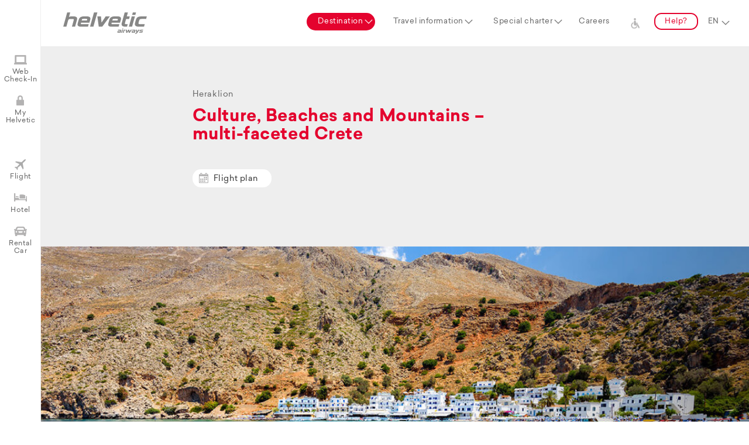

--- FILE ---
content_type: text/html;charset=UTF-8
request_url: https://helvetic.com/en/destination/her-heraklion;jsessionid=1AhwdAZOV3Qh8INeqfsyKjfX5qFzxYRcVuIn24-O.myhdc
body_size: 8169
content:
<!doctype html>
<html lang="en">
<head>
<meta charset="utf-8">
<meta name="description" content="Flights to Heraklion (HER). Kilometre-long beaches, high mountains, deep gorges and picturesque villages – a fascinating combination of nature and culture – welcome to Crete. With around 300 days of sunshine a year, the island is one of the most sunny regions in the Mediterranean." />
<meta name="keywords" content="Heraklion, Greece, HER, Helvetic Airways, Flight tickets, Flying, Flight, Airline, Swiss Airline" />
<meta name="copyright" content="Helvetic Airways AG" />
<meta name="publisher" content="Helvetic Airways AG" />
<meta name="viewport" content="width=device-width, initial-scale=1, maximum-scale=1, user-scalable=no" />
<meta name="google" content="notranslate" />
<script type="text/javascript" id="analytics-async" async="async" src="https://www.googletagmanager.com/gtag/js?id=G-HNZ23WKPVX"></script>
<script type="text/javascript" id="analytics-script">
/*<![CDATA[*/
window.dataLayer = window.dataLayer || [];
function gtag() {
   dataLayer.push(arguments);
}
gtag('js', new Date());
gtag('config', 'G-HNZ23WKPVX', { 'anonymize_ip': true })

/*]]>*/
</script>
<script type="text/javascript" src="../../wicket/resource/org.apache.wicket.Application/scripts/jquery-3.7.1.min-ver-C9771CC3E90E18F5336EEDBD0FFFB2CF.js"></script>
<script type="text/javascript" src="../../scripts/jquery.plugins.js"></script>
<script type="text/javascript" src="../../scripts/moment.min.js"></script>
<script type="text/javascript" src="../../scripts/pikaday.js"></script>
<script type="text/javascript" src="../../scripts/pikaday.jquery.js"></script>
<script type="text/javascript" src="../../scripts/isotope.pkgd.min.js"></script>
<script type="text/javascript" src="../../scripts/isotope.packery-mode.pkgd.min.js"></script>
<script type="text/javascript" src="../../scripts/main.js"></script>

<script>!function(f,b,e,v,n,t,s) {if(f.fbq)return;n=f.fbq=function(){n.callMethod? n.callMethod.apply(n,arguments):n.queue.push(arguments)}; if(!f._fbq)f._fbq=n;n.push=n;n.loaded=!0;n.version='2.0'; n.queue=[];t=b.createElement(e);t.async=!0; t.src=v;s=b.getElementsByTagName(e)[0]; s.parentNode.insertBefore(t,s)}(window,document,'script', 'https://connect.facebook.net/en_US/fbevents.js'); fbq('init', '535310093861811'); fbq('track', 'PageView');</script>
<noscript>
<img height="1" width="1" src="https://www.facebook.com/tr?id=535310093861811&amp;ev=PageView&amp;noscript=1"/>
</noscript>

<script>var _iub = _iub || [];_iub.csConfiguration = JSON.parse('{"consentOnContinuedBrowsing":false,"countryDetection":true,"enableCcpa":true,"gdprAppliesGlobally":false,"invalidateConsentWithoutLog":true,"lang":"en","perPurposeConsent":true,"siteId":2745587,"cookiePolicyId":87055384, "banner":{ "acceptButtonCaptionColor":"#FFFFFF","acceptButtonColor":"#E4032E","acceptButtonDisplay":true,"backgroundColor":"#FFFFFF","backgroundOverlay":true,"brandBackgroundColor":"#FFFFFF","brandTextColor":"#000000","closeButtonDisplay":false,"customizeButtonCaptionColor":"#4D4D4D","customizeButtonColor":"#DADADA","customizeButtonDisplay":true,"explicitWithdrawal":true,"fontSize":"12px","listPurposes":true,"logo":null,"position":"float-bottom-right","rejectButtonCaptionColor":"#FFFFFF","rejectButtonColor":"#E4032E","rejectButtonDisplay":true,"slideDown":false,"textColor":"#000000" }}')</script>
<script type="text/javascript" charset="UTF-8" async="" src="//cdn.iubenda.com/cs/iubenda_cs.js"></script>
<script type="text/javascript" src="../../wicket/resource/org.apache.wicket.ajax.AbstractDefaultAjaxBehavior/res/js/wicket-ajax-jquery-ver-04D5389C5F00ED98AD39E57EBB5AA818.js"></script>
<script type="text/javascript" id="wicket-ajax-base-url">
/*<![CDATA[*/
Wicket.Ajax.baseUrl="en/destination/her-heraklion";
/*]]>*/
</script>
<script type="text/javascript" src="../../wicket/resource/org.wicketstuff.urlfragment.UrlParametersReceivingBehavior/urlfragment-ver-DBC507E012E2A775149FD09196030D3D.js"></script>
<meta property="og:title" content="Flights to Heraklion (HER) | Helvetic Airways" />
<meta property="og:description" content="Flights to Heraklion (HER). Kilometre-long beaches, high mountains, deep gorges and picturesque villages – a fascinating combination of nature and culture – welcome to Crete. With around 300 days of sunshine a year, the island is one of the most sunny regions in the Mediterranean." />
<meta property="og:image" content="https://static.helvetic.com/image/helvetic-logo_1200-628.png" />
<meta property="og:image:secure_url" content="https://static.helvetic.com/image/helvetic-logo_1200-628.png" />
<meta property="og:image:width" content="1200" />
<meta property="og:image:height" content="628" />
<link rel="canonical" href="https://helvetic.com/en/destination/her-heraklion" />
<link rel="stylesheet" type="text/css" href="../../scripts/pikaday.css" />
<link rel="stylesheet" type="text/css" href="../../scripts/flexslider.css" />
<link rel="stylesheet" type="text/css" href="../../scripts/main.css" />
<script type="application/ld+json">
{
  "name" : "Helvetic Airways",
  "url" : "https://www.helvetic.com",
  "logo" : "https://static.helvetic.com/image/helvetic-logo.svg",
  "sameAs" : [ "https://www.instagram.com/helvetic_airways", "https://facebook.com/helveticairways", "https://www.youtube.com/c/HelveticAirwaysOfficial", "https://www.linkedin.com/company/helvetic-airways", "https://twitter.com/helvetic_en", "https://www.tiktok.com/@helveticairways" ],
  "contactPoint" : {
    "contactType" : "customer service",
    "telephone" : "+41 44 270 85 00",
    "@type" : "ContactPoint"
  },
  "@context" : "http://schema.org",
  "@type" : "Organization"
}
</script>
<script type="text/javascript" >
/*<![CDATA[*/
Wicket.Event.add(window, "domready", function(event) { 
Wicket.Ajax.ajax({"u":"./her-heraklion;jsessionid=7wnyz_Cr3Y0RoDRA1Qi6kpEQJlUN5HVlyWD41Dyy.myhdc?0-1.0-mainNavi-travelInfoMenu-travelInfoCategory-0-travelInfos-0-travelInfo","c":"id1","e":"click"});;
Wicket.Ajax.ajax({"u":"./her-heraklion;jsessionid=7wnyz_Cr3Y0RoDRA1Qi6kpEQJlUN5HVlyWD41Dyy.myhdc?0-1.0-mainNavi-travelInfoMenu-travelInfoCategory-0-travelInfos-1-travelInfo","c":"id2","e":"click"});;
Wicket.Ajax.ajax({"u":"./her-heraklion;jsessionid=7wnyz_Cr3Y0RoDRA1Qi6kpEQJlUN5HVlyWD41Dyy.myhdc?0-1.0-mainNavi-travelInfoMenu-travelInfoCategory-0-travelInfos-2-travelInfo","c":"id3","e":"click"});;
Wicket.Ajax.ajax({"u":"./her-heraklion;jsessionid=7wnyz_Cr3Y0RoDRA1Qi6kpEQJlUN5HVlyWD41Dyy.myhdc?0-1.0-mainNavi-travelInfoMenu-travelInfoCategory-0-travelInfos-3-travelInfo","c":"id4","e":"click"});;
Wicket.Ajax.ajax({"u":"./her-heraklion;jsessionid=7wnyz_Cr3Y0RoDRA1Qi6kpEQJlUN5HVlyWD41Dyy.myhdc?0-1.0-mainNavi-travelInfoMenu-travelInfoCategory-0-travelInfos-4-travelInfo","c":"id5","e":"click"});;
Wicket.Ajax.ajax({"u":"./her-heraklion;jsessionid=7wnyz_Cr3Y0RoDRA1Qi6kpEQJlUN5HVlyWD41Dyy.myhdc?0-1.0-mainNavi-travelInfoMenu-travelInfoCategory-0-travelInfos-5-travelInfo","c":"id6","e":"click"});;
Wicket.Ajax.ajax({"u":"./her-heraklion;jsessionid=7wnyz_Cr3Y0RoDRA1Qi6kpEQJlUN5HVlyWD41Dyy.myhdc?0-1.0-mainNavi-travelInfoMenu-travelInfoCategory-0-travelInfos-6-travelInfo","c":"id7","e":"click"});;
Wicket.Ajax.ajax({"u":"./her-heraklion;jsessionid=7wnyz_Cr3Y0RoDRA1Qi6kpEQJlUN5HVlyWD41Dyy.myhdc?0-1.0-mainNavi-travelInfoMenu-travelInfoCategory-0-travelInfos-7-travelInfo","c":"id8","e":"click"});;
Wicket.Ajax.ajax({"u":"./her-heraklion;jsessionid=7wnyz_Cr3Y0RoDRA1Qi6kpEQJlUN5HVlyWD41Dyy.myhdc?0-1.0-mainNavi-travelInfoMenu-travelInfoCategory-0-travelInfos-8-travelInfo","c":"id9","e":"click"});;
Wicket.Ajax.ajax({"u":"./her-heraklion;jsessionid=7wnyz_Cr3Y0RoDRA1Qi6kpEQJlUN5HVlyWD41Dyy.myhdc?0-1.0-mainNavi-travelInfoMenu-travelInfoCategory-0-travelInfos-9-travelInfo","c":"ida","e":"click"});;
Wicket.Ajax.ajax({"u":"./her-heraklion;jsessionid=7wnyz_Cr3Y0RoDRA1Qi6kpEQJlUN5HVlyWD41Dyy.myhdc?0-1.0-mainNavi-travelInfoMenu-travelInfoCategory-1-travelInfos-0-travelInfo","c":"idb","e":"click"});;
Wicket.Ajax.ajax({"u":"./her-heraklion;jsessionid=7wnyz_Cr3Y0RoDRA1Qi6kpEQJlUN5HVlyWD41Dyy.myhdc?0-1.0-mainNavi-travelInfoMenu-travelInfoCategory-2-travelInfos-0-travelInfo","c":"idc","e":"click"});;
Wicket.Ajax.ajax({"u":"./her-heraklion;jsessionid=7wnyz_Cr3Y0RoDRA1Qi6kpEQJlUN5HVlyWD41Dyy.myhdc?0-1.0-mainNavi-travelInfoMenu-travelInfoCategory-2-travelInfos-1-travelInfo","c":"idd","e":"click"});;
Wicket.Ajax.ajax({"u":"./her-heraklion;jsessionid=7wnyz_Cr3Y0RoDRA1Qi6kpEQJlUN5HVlyWD41Dyy.myhdc?0-1.0-mainNavi-travelInfoMenu-travelInfoCategory-2-travelInfos-2-travelInfo","c":"ide","e":"click"});;
Wicket.Ajax.ajax({"u":"./her-heraklion;jsessionid=7wnyz_Cr3Y0RoDRA1Qi6kpEQJlUN5HVlyWD41Dyy.myhdc?0-1.0-mainNavi-languageSelector","m":"POST","c":"idf","e":"change"});;
Wicket.Ajax.ajax({"u":"./her-heraklion;jsessionid=7wnyz_Cr3Y0RoDRA1Qi6kpEQJlUN5HVlyWD41Dyy.myhdc?0-1.0-leftNavigation-webcheckinLabel","c":"id10","e":"click"});;
Wicket.Ajax.ajax({"u":"./her-heraklion;jsessionid=7wnyz_Cr3Y0RoDRA1Qi6kpEQJlUN5HVlyWD41Dyy.myhdc?0-1.0-leftNavigation-myHelveticLabel","c":"id11","e":"click"});;
Wicket.Ajax.ajax({"u":"./her-heraklion;jsessionid=7wnyz_Cr3Y0RoDRA1Qi6kpEQJlUN5HVlyWD41Dyy.myhdc?0-1.0-leftNavigation-flightLabel","c":"id12","e":"click"});;
Wicket.Ajax.ajax({"u":"./her-heraklion;jsessionid=7wnyz_Cr3Y0RoDRA1Qi6kpEQJlUN5HVlyWD41Dyy.myhdc?0-1.0-leftNavigation-hotelLabel","c":"id13","e":"click"});;
Wicket.Ajax.ajax({"u":"./her-heraklion;jsessionid=7wnyz_Cr3Y0RoDRA1Qi6kpEQJlUN5HVlyWD41Dyy.myhdc?0-1.0-leftNavigation-carLabel","c":"id14","e":"click"});;
Wicket.Ajax.ajax({"u":"./her-heraklion;jsessionid=7wnyz_Cr3Y0RoDRA1Qi6kpEQJlUN5HVlyWD41Dyy.myhdc?0-1.0-flightBox-flightSearchForm-destination","m":"POST","c":"id15","e":"change"});;
Wicket.Ajax.ajax({"u":"./her-heraklion;jsessionid=7wnyz_Cr3Y0RoDRA1Qi6kpEQJlUN5HVlyWD41Dyy.myhdc?0-1.1-flightBox-flightSearchForm-destination","m":"POST","c":"id15","e":"change"});;
Wicket.Ajax.ajax({"u":"./her-heraklion;jsessionid=7wnyz_Cr3Y0RoDRA1Qi6kpEQJlUN5HVlyWD41Dyy.myhdc?0-1.0-flightBox-flightSearchForm-origin","m":"POST","c":"id16","e":"change"});;
Wicket.Ajax.ajax({"u":"./her-heraklion;jsessionid=7wnyz_Cr3Y0RoDRA1Qi6kpEQJlUN5HVlyWD41Dyy.myhdc?0-1.1-flightBox-flightSearchForm-origin","m":"POST","c":"id16","e":"change"});;
Wicket.Ajax.ajax({"u":"./her-heraklion;jsessionid=7wnyz_Cr3Y0RoDRA1Qi6kpEQJlUN5HVlyWD41Dyy.myhdc?0-1.0-myHelveticBox-detailPanel-loginForm-emailLabel-email","m":"POST","c":"id17","e":"change"});;
Wicket.Ajax.ajax({"u":"./her-heraklion;jsessionid=7wnyz_Cr3Y0RoDRA1Qi6kpEQJlUN5HVlyWD41Dyy.myhdc?0-1.0-myHelveticBox-detailPanel-loginForm-resetPassword","c":"id18","e":"click"});;
Wicket.Ajax.ajax({"u":"./her-heraklion;jsessionid=7wnyz_Cr3Y0RoDRA1Qi6kpEQJlUN5HVlyWD41Dyy.myhdc?0-1.0-myHelveticBox-detailPanel-loginForm-loginButton","c":"id19","e":"click"});;
Wicket.Ajax.ajax({"u":"./her-heraklion;jsessionid=7wnyz_Cr3Y0RoDRA1Qi6kpEQJlUN5HVlyWD41Dyy.myhdc?0-1.1-myHelveticBox-detailPanel-loginForm-loginButton","m":"POST","c":"id19","f":"id1a","sc":"loginButton","e":"click"});;
Wicket.Ajax.ajax({"u":"./her-heraklion;jsessionid=7wnyz_Cr3Y0RoDRA1Qi6kpEQJlUN5HVlyWD41Dyy.myhdc?0-1.0-flightplanContainer-flightPlan-schedule-0-bookLink-bookNowLink","c":"id1b","e":"click"});;
Wicket.Ajax.ajax({"u":"./her-heraklion;jsessionid=7wnyz_Cr3Y0RoDRA1Qi6kpEQJlUN5HVlyWD41Dyy.myhdc?0-1.0-flightplanContainer-flightPlan-schedule-1-bookLink-bookNowLink","c":"id1c","e":"click"});;
Wicket.Ajax.ajax({"u":"./her-heraklion;jsessionid=7wnyz_Cr3Y0RoDRA1Qi6kpEQJlUN5HVlyWD41Dyy.myhdc?0-1.0-flightplanContainer-flightPlan-schedule-2-bookLink-bookNowLink","c":"id1d","e":"click"});;
Wicket.Ajax.ajax({"u":"./her-heraklion;jsessionid=7wnyz_Cr3Y0RoDRA1Qi6kpEQJlUN5HVlyWD41Dyy.myhdc?0-1.0-flightplanContainer-flightPlan-schedule-3-bookLink-bookNowLink","c":"id1e","e":"click"});;
Wicket.Ajax.ajax({"u":"./her-heraklion;jsessionid=7wnyz_Cr3Y0RoDRA1Qi6kpEQJlUN5HVlyWD41Dyy.myhdc?0-1.0-scrollToFlightplanLink","c":"id1f","e":"click"});;
try{if (window.UrlUtil === undefined) {window.UrlUtil = newUrlUtil({});UrlUtil.setWicketAjaxCall(function(){var attrs = {"u":"./her-heraklion;jsessionid=7wnyz_Cr3Y0RoDRA1Qi6kpEQJlUN5HVlyWD41Dyy.myhdc?0-1.0-","dep":[function(attrs){return window.UrlUtil.joinQueryAndFragment();}]};
var params = [];
attrs.ep = params.concat(attrs.ep || []);
Wicket.Ajax.ajax(attrs);
});$(window).bind('hashchange',window.UrlUtil.back);window.UrlUtil.sendUrlParameters();}}catch(e){};
Wicket.Event.publish(Wicket.Event.Topic.AJAX_HANDLERS_BOUND);
;});
/*]]>*/
</script>
<meta name="wicket.header.items"/>
<link rel="shortcut icon" href="https://static.helvetic.com/tiles/favicon.ico">
<link rel="apple-touch-icon" sizes="57x57" href="https://static.helvetic.com/tiles/apple-icon-57x57.png" />
<link rel="apple-touch-icon" sizes="60x60" href="https://static.helvetic.com/tiles/apple-icon-60x60.png" />
<link rel="apple-touch-icon" sizes="72x72" href="https://static.helvetic.com/tiles/apple-icon-72x72.png" />
<link rel="apple-touch-icon" sizes="76x76" href="https://static.helvetic.com/tiles/apple-icon-76x76.png" />
<link rel="apple-touch-icon" sizes="114x114" href="https://static.helvetic.com/tiles/apple-icon-114x114.png" />
<link rel="apple-touch-icon" sizes="120x120" href="https://static.helvetic.com/tiles/apple-icon-120x120.png" />
<link rel="apple-touch-icon" sizes="144x144" href="https://static.helvetic.com/tiles/apple-icon-144x144.png" />
<link rel="apple-touch-icon" sizes="152x152" href="https://static.helvetic.com/tiles/apple-icon-152x152.png" />
<link rel="apple-touch-icon" sizes="180x180" href="https://static.helvetic.com/tiles/apple-icon-180x180.png" />
<link rel="icon" type="image/png" href="https://static.helvetic.com/tiles/favicon-16x16.png" sizes="16x16" />
<link rel="icon" type="image/png" href="https://static.helvetic.com/tiles/favicon-32x32.png" sizes="32x32" />
<link rel="icon" type="image/png" href="https://static.helvetic.com/tiles/favicon-96x96.png" sizes="96x96" />
<link rel="icon" type="image/png" href="https://static.helvetic.com/tiles/android-icon-192x192.png" sizes="192x192" />
<link rel="manifest" href="../../manifest.json"/>
<meta name="apple-mobile-web-app-title" content="Helvetic Airways" />
<meta name="application-name" content="Helvetic Airways" />
<meta name="apple-mobile-web-app-capable" content="yes" />
<meta name="mobile-web-app-capable" content="yes" />
<!--[if lte IE 9]>
<style type="text/css">
/*<![CDATA[*/

.getNewerbrowser {
display: block;
}

/*]]>*/
</style>
<![endif]-->
<title>Flights to Heraklion (HER) | Helvetic Airways</title>
</head>
<body>






<div class="topnavBar">
<div class="topnavBarWrapper">

<div class="topMainNaviWrapper">
<a href="../.././" class="pageLogo">
<img alt="Helvetic Airways Logo" src="../../images/helvetic-logo.svg"/>
</a>
<a href="#" class="mobileMenuOpener" title="Menu"></a>
<ul class="topMainNavi">
<li id="id20" style="display:none" data-wicket-placeholder=""></li>
<li><a data-mainnavsection="1" href="#" class="subNavParent">Destination</a></li>
<li><a data-mainnavsection="2" href="#" class="subNavParent">Travel information</a></li>
<li><a data-mainnavsection="3" class="subNavParent" href="../charter;jsessionid=7wnyz_Cr3Y0RoDRA1Qi6kpEQJlUN5HVlyWD41Dyy.myhdc">Special charter</a></li>
<li><a data-mainnavsection="4" href="https://career.helvetic.com" target="_blank">Careers</a></li>
<li><a class="icon-accessibility" href="/travelinfo#!info=accessible-travel" aria-label="Support for persons with disabilities and reduced mobility">&nbsp;</a></li>
<li><a data-mainnavsection="5" class="subNavParent buttonStyle" href="../help;jsessionid=7wnyz_Cr3Y0RoDRA1Qi6kpEQJlUN5HVlyWD41Dyy.myhdc">Help?</a></li>
<li><select class="langSelection" name="mainNavi:languageSelector" id="idf">
<option value="de">DE</option>
<option selected="selected" value="en">EN</option>
<option value="fr">FR</option>
<option value="it">IT</option>
</select></li>
</ul>
<div class="topMainNaviSub">
<div class="topMainNaviSubWrapper">
<a href="#" class="topMainNaviSubWrapperCloser flexCentered"></a>
<div id="topmainnavisubslider" class="flexslider specialSlider">
<ul class="slides">
<li>
<div class="fullSize flexCenteredRow">
<span class="icon-worldmap"></span>&nbsp;<a href="../destinations;jsessionid=7wnyz_Cr3Y0RoDRA1Qi6kpEQJlUN5HVlyWD41Dyy.myhdc" class="buttonStyle redStyle">Map</a>
</div>
<div class="fullSize boxStyle">&nbsp;</div>
<div class="fullSize floatLeft">
<div class="boxStyle quarterSize">
<em>Switzerland</em>

<a href="./brn-bern;jsessionid=7wnyz_Cr3Y0RoDRA1Qi6kpEQJlUN5HVlyWD41Dyy.myhdc" data-mainnavpageid="brn">Bern</a>

<a href="./zrh-zurich;jsessionid=7wnyz_Cr3Y0RoDRA1Qi6kpEQJlUN5HVlyWD41Dyy.myhdc" data-mainnavpageid="zrh">Zurich</a>

</div><div class="boxStyle quarterSize">
<em>Balearic Islands</em>

<a href="./pmi-palma-de-mallorca;jsessionid=7wnyz_Cr3Y0RoDRA1Qi6kpEQJlUN5HVlyWD41Dyy.myhdc" data-mainnavpageid="pmi">Palma de Mallorca</a>

</div><div class="boxStyle quarterSize">
<em>Greece</em>

<a href="./her-heraklion;jsessionid=7wnyz_Cr3Y0RoDRA1Qi6kpEQJlUN5HVlyWD41Dyy.myhdc" data-mainnavpageid="her">Heraklion</a>

<a href="./kgs-kos;jsessionid=7wnyz_Cr3Y0RoDRA1Qi6kpEQJlUN5HVlyWD41Dyy.myhdc" data-mainnavpageid="kgs">Kos</a>

<a href="./rho-rhodes;jsessionid=7wnyz_Cr3Y0RoDRA1Qi6kpEQJlUN5HVlyWD41Dyy.myhdc" data-mainnavpageid="rho">Rhodes</a>

</div><div class="boxStyle quarterSize">
<em>Cyprus</em>

<a href="./lca-larnaca;jsessionid=7wnyz_Cr3Y0RoDRA1Qi6kpEQJlUN5HVlyWD41Dyy.myhdc" data-mainnavpageid="lca">Larnaca</a>

</div><div class="boxStyle quarterSize">
<em>Africa</em>

<a href="./dje-djerba;jsessionid=7wnyz_Cr3Y0RoDRA1Qi6kpEQJlUN5HVlyWD41Dyy.myhdc" data-mainnavpageid="dje">Djerba, Tunisia</a>

<a href="./mir-monastir;jsessionid=7wnyz_Cr3Y0RoDRA1Qi6kpEQJlUN5HVlyWD41Dyy.myhdc" data-mainnavpageid="mir">Monastir, Tunisia</a>

</div>
</div>
</li>
<li>
<div class="fullSize boxStyle hideOnMobiles" style="height: 104px;">&nbsp;</div>

<div class="fullSize floatLeft travelingInfos">
<div class="boxStyle thirdofSize">
<span class="travelingInfos-title1"></span> <em id="id23">Before your flight</em>

<a id="id1" href="javascript:;" data-mainnavpageid="seatreservation">Seat reservation</a>

<a id="id2" href="javascript:;" data-mainnavpageid="travelinsurance">Travel Insurance</a>

<a id="id3" href="javascript:;" data-mainnavpageid="baggage">Baggage information</a>

<a id="id4" href="javascript:;" data-mainnavpageid="specials">Special travel requests</a>

<a id="id5" href="javascript:;" data-mainnavpageid="checkin">Check-in and online check-in</a>

<a id="id6" href="javascript:;" data-mainnavpageid="airport-information">Airport information</a>

<a id="id7" href="javascript:;" data-mainnavpageid="time-changes">Flight schedule changes</a>

<a id="id8" href="javascript:;" data-mainnavpageid="passengers">Passengers and groups</a>

<a id="id9" href="javascript:;" data-mainnavpageid="animals">Animals</a>

<a id="ida" href="javascript:;" data-mainnavpageid="accessible-travel">Accessible travel</a>

</div><div class="boxStyle thirdofSize">
<span class="travelingInfos-title2"></span> <em id="id24">During your flight</em>

<a id="idb" href="javascript:;" data-mainnavpageid="service-on-board">Service on board</a>

</div><div class="boxStyle thirdofSize">
<span class="travelingInfos-title3"></span> <em id="id25">After your flight</em>

<a id="idc" href="javascript:;" data-mainnavpageid="damaged-baggage">Baggage damage and loss</a>

<a id="idd" href="javascript:;" data-mainnavpageid="hotel">Hotel</a>

<a id="ide" href="javascript:;" data-mainnavpageid="rental-car">Car rental</a>

</div>
</div>

</li>
</ul>
</div>
</div>
</div>
</div>

</div>
</div>

<div class="sideNavis">

<div class="leftNavVertical">
<ul>
<li><a href="javascript:;" data-details="slideblock5" class="icon-checkin" id="id10">Web Check-In</a></li>
<li><a href="javascript:;" data-details="slideblock4" class="icon-login" id="id11">My Helvetic</a></li>
<li><a href="javascript:;" data-details="slideblock1" class="icon-flight" id="id12">Flight</a></li>
<li><a href="javascript:;" data-details="slideblock2" class="icon-hotel" id="id13">Hotel</a></li>
<li><a href="javascript:;" data-details="slideblock3" class="icon-car" id="id14">Rental Car</a></li>
</ul>
</div>

<div class="leftNavVerticalContentWrapper">

<div id="slideblock1" class="fullSize boxStyle slideBlock">
<form id="flightbookingstart" name="flightbookingstart" method="post" action="./her-heraklion;jsessionid=7wnyz_Cr3Y0RoDRA1Qi6kpEQJlUN5HVlyWD41Dyy.myhdc?0-1.-flightBox-flightSearchForm">
<h3 class="redStyle" id="id26">Where would you like to fly?</h3>
<div class="boxStyle halfSize padding0">
<select class="fullSize" name="origin" id="id16">
<option selected="selected" value="" disabled>From</option>
<option value="brn">Bern (BRN)</option>
<option value="dje">Djerba (DJE)</option>
<option value="her">Heraklion (HER)</option>
<option value="kgs">Kos (KGS)</option>
<option value="lca">Larnaca (LCA)</option>
<option value="mir">Monastir (MIR)</option>
<option value="pmi">Palma de Mallorca (PMI)</option>
<option value="rho">Rhodes (RHO)</option>
</select>
</div>
<div class="boxStyle halfSize padding0">
<select class="fullSize" name="destination" id="id15">
<option selected="selected" value="" disabled>To</option>
<option value="brn">Bern (BRN)</option>
<option value="dje">Djerba (DJE)</option>
<option value="her">Heraklion (HER)</option>
<option value="kgs">Kos (KGS)</option>
<option value="lca">Larnaca (LCA)</option>
<option value="mir">Monastir (MIR)</option>
<option value="pmi">Palma de Mallorca (PMI)</option>
<option value="rho">Rhodes (RHO)</option>
</select>
</div>
<div class="floatSpacer1"></div>
<div id="id27" style="display:none" data-wicket-placeholder=""></div>
</form>
</div>


<div id="slideblock2" class="fullSize boxStyle slideBlock">
<h3 class="redStyle" id="id28">Hotel</h3>
Do you still need somewhere to stay? Book a hotel with our partner HRS.
<br />
<br /> <a class="buttonStyle" href="https://web3.hrs.de/?client=en__helvetic" target="_blank">Go to the hotel offers</a>
</div>


<div id="slideblock3" class="fullSize boxStyle slideBlock">
<h3 class="redStyle" id="id2a">Rent car</h3>
Do you want to get there faster and independently? Book a rental car with our partner Sunnycars.
<br />
<br />
<a class="buttonStyle" href="../sunnycars;jsessionid=7wnyz_Cr3Y0RoDRA1Qi6kpEQJlUN5HVlyWD41Dyy.myhdc">
Go to the rental cars
</a>
</div>

<div id="id2d">
<div id="slideblock4" class="fullSize boxStyle slideBlock">
<h3 class="redStyle" id="id2e">My Helvetic</h3>
<p id="id2f"></p>
<div id="id30">
<form autocomplete="off" id="id1a" method="post" action="./her-heraklion;jsessionid=7wnyz_Cr3Y0RoDRA1Qi6kpEQJlUN5HVlyWD41Dyy.myhdc?0-1.-myHelveticBox-detailPanel-loginForm"><div style="width:0px;height:0px;position:absolute;left:-100px;top:-100px;overflow:hidden" class="hidden-fields"><input type="text" tabindex="-1" autocomplete="off"/><input type="submit" tabindex="-1" name="loginButton" onclick=" var b=document.getElementById('id19'); if (b!=null&amp;&amp;b.onclick!=null&amp;&amp;typeof(b.onclick) != 'undefined') {  var r = Wicket.bind(b.onclick, b)(); if (r != false) b.click(); } else { b.click(); };  return false;"  /></div>
<div class="boxStyle halfSize padding0">
<div class="inputLabelBox" data-placeholder="User name">
<input type="text" class="fullSize" autocomplete="off" value="" name="emailLabel:email" id="id17" placeholder="User name"/>
</div>
</div>
<div class="boxStyle halfSize padding0">
<div class="inputLabelBox" data-placeholder="Password">
<input type="password" class="fullSize" autocomplete="on" value="" name="passwordLabel:password" placeholder="Password"/>
</div>
</div>
<div class="boxStyle fullSize padding0 alignRight">
<wicket:container id="recaptchaComponent" style="display:none" data-wicket-placeholder=""></wicket:container>
<div class="floatSpacer1"></div>
</div>
<div class="boxStyle fullSize padding0 alignRight">
<div class="redStyle" id="id31">

</div>
</div>
<div class="floatSpacer1"></div>
<div class="loginActions fullSize padding0">
<div class="halfSize floatLeft">
<div class="fullSize">
<a class="fontSmaller80 underLineStyle floatLeft" id="id18" href="javascript:;">Reset password</a>
</div>
<div class="floatSpacer0"></div>
<div class="fullSize" id="id32">
<a class="fontSmaller80 underLineStyle floatLeft" href="../myhelvetic/login;jsessionid=7wnyz_Cr3Y0RoDRA1Qi6kpEQJlUN5HVlyWD41Dyy.myhdc">Retrieve booking</a>
</div>
</div>
<div class="halfSize floatRight">
<input type="button" class="buttonStyle floatRight" id="id19" onclick="enableLoadAnimation(&#039;.bookingWrapper&#039;);" value="Login"/>
</div>
</div>
</form>
</div>
</div>
</div>

<div id="slideblock5" class="fullSize boxStyle slideBlock">
<h3 class="redStyle" id="id33">Check in easily online</h3>
Our Helvetic Airways online check-in allows you to check in easily at home, select your preferred seat and print out your boarding pass. 
<br /> <br /> <a href="https://booking.helvetic.com?tab=checkin" class="buttonStyle" target="_blank">Go to online check-in</a>
</div>

<a href="#" class="leftNavVerticalContentWrapperCloser showOnMobiles"></a>
</div>
</div>
<div class="pageWrapper">

<article class="fullSize floatLeft alignCenter bg-lightgreyStyle contentStylePage">
<div class="boxStyle contentTextBox alignLeft">
<span>Heraklion</span>
<h1 class="redStyle" id="id35">Culture, Beaches and Mountains –<br />multi-faceted Crete</h1>
<a class="buttonStyle flightPlanButton" id="id1f" href="javascript:;">Flight plan</a>
<span class="prevButtonDesc" id="id36"></span>
</div>

<div class="fullSize bg-darkgreyStyle alignCenter">
<div class="fullSizeStrech flexslider" id="herheaderslider">
<ul class="slides">
<li><img src="/img/destinations/her/Heraklion_Slide2.jpg"/></li><li><img src="/img/destinations/her/Heraklion_Slide1.jpg"/></li>
</ul>
</div>
</div>

<div class="boxStyle contentTextBox alignLeft serifStyle" id="id37">Kilometre-long beaches, high mountains, deep gorges and picturesque villages – a fascinating combination of nature and culture – welcome to Crete. With around 300 days of sunshine a year, the island is one of the most sunny regions in the Mediterranean.</div>
<div id="destinationflightplaninline">
<div class="boxStyle fullSize bg-whiteStyle">
<div class="floatSpacer"></div>
<div class="floatSpacer"></div>
<div class="maxWidthStandard alignLeft">
<h2 class="redStyle" id="id38">Flight plan</h2>
<div>
<div class="fullSize flightPlanRow" data-scheduleid="27954">
<div class="threeFourthofSize floatLeft">
<div class="thirdofSize floatLeft route">
<div class="twothirdofSize floatLeft">
<span id="id39">Route</span>
Bern - Heraklion
</div>
<div class="thirdofSize floatLeft">
<span>&nbsp;</span>
2L302
</div>
</div>
<div class="twothirdofSize floatLeft">
<div class="halfSize floatLeft time">
<div class="halfSize floatLeft depTime">
<span id="id3a">Departure</span>
15:40
</div>
<div class="halfSize floatLeft arrTime">
<span id="id3b">Arrival</span>
19:25
</div>
</div>
<div class="halfSize floatLeft flightPlanRow-Week">
<div>
<span>Mon</span>&nbsp;
</div><div>
<span>Tue</span>&nbsp;
</div><div>
<span>Wed</span>&nbsp;
</div><div>
<span>Thu</span>&nbsp;
</div><div>
<span>Fri</span>&nbsp;
</div><div class="activeDay">
<span>Sat</span>&nbsp;
</div><div>
<span>Sun</span>&nbsp;
</div>
</div>
</div>
</div>
<div class="quarterSize floatLeft">
<div class="twothirdofSize floatLeft validity">
<span id="id3c">Validity</span>
30.05. - 10.10.2026
</div>
<div class="thirdofSize floatLeft alignRight book">
<span>&nbsp;</span>
<a class="redStyle">
<a class="redStyle" id="id1b" href="javascript:;">Book</a>
</a>
</div>
</div>
</div><div class="fullSize flightPlanRow" data-scheduleid="27946">
<div class="threeFourthofSize floatLeft">
<div class="thirdofSize floatLeft route">
<div class="twothirdofSize floatLeft">
<span id="id3d">Route</span>
Bern - Heraklion
</div>
<div class="thirdofSize floatLeft">
<span>&nbsp;</span>
2L302
</div>
</div>
<div class="twothirdofSize floatLeft">
<div class="halfSize floatLeft time">
<div class="halfSize floatLeft depTime">
<span id="id3e">Departure</span>
08:25
</div>
<div class="halfSize floatLeft arrTime">
<span id="id3f">Arrival</span>
12:10
</div>
</div>
<div class="halfSize floatLeft flightPlanRow-Week">
<div>
<span>Mon</span>&nbsp;
</div><div>
<span>Tue</span>&nbsp;
</div><div class="activeDay">
<span>Wed</span>&nbsp;
</div><div>
<span>Thu</span>&nbsp;
</div><div>
<span>Fri</span>&nbsp;
</div><div>
<span>Sat</span>&nbsp;
</div><div>
<span>Sun</span>&nbsp;
</div>
</div>
</div>
</div>
<div class="quarterSize floatLeft">
<div class="twothirdofSize floatLeft validity">
<span id="id40">Validity</span>
03.06. - 07.10.2026
</div>
<div class="thirdofSize floatLeft alignRight book">
<span>&nbsp;</span>
<a class="redStyle">
<a class="redStyle" id="id1c" href="javascript:;">Book</a>
</a>
</div>
</div>
</div><div class="fullSize flightPlanRow" data-scheduleid="27955">
<div class="threeFourthofSize floatLeft">
<div class="thirdofSize floatLeft route">
<div class="twothirdofSize floatLeft">
<span id="id41">Route</span>
Heraklion - Bern
</div>
<div class="thirdofSize floatLeft">
<span>&nbsp;</span>
2L303
</div>
</div>
<div class="twothirdofSize floatLeft">
<div class="halfSize floatLeft time">
<div class="halfSize floatLeft depTime">
<span id="id42">Departure</span>
20:10
</div>
<div class="halfSize floatLeft arrTime">
<span id="id43">Arrival</span>
22:15
</div>
</div>
<div class="halfSize floatLeft flightPlanRow-Week">
<div>
<span>Mon</span>&nbsp;
</div><div>
<span>Tue</span>&nbsp;
</div><div>
<span>Wed</span>&nbsp;
</div><div>
<span>Thu</span>&nbsp;
</div><div>
<span>Fri</span>&nbsp;
</div><div class="activeDay">
<span>Sat</span>&nbsp;
</div><div>
<span>Sun</span>&nbsp;
</div>
</div>
</div>
</div>
<div class="quarterSize floatLeft">
<div class="twothirdofSize floatLeft validity">
<span id="id44">Validity</span>
30.05. - 10.10.2026
</div>
<div class="thirdofSize floatLeft alignRight book">
<span>&nbsp;</span>
<a class="redStyle">
<a class="redStyle" id="id1d" href="javascript:;">Book</a>
</a>
</div>
</div>
</div><div class="fullSize flightPlanRow" data-scheduleid="27947">
<div class="threeFourthofSize floatLeft">
<div class="thirdofSize floatLeft route">
<div class="twothirdofSize floatLeft">
<span id="id45">Route</span>
Heraklion - Bern
</div>
<div class="thirdofSize floatLeft">
<span>&nbsp;</span>
2L303
</div>
</div>
<div class="twothirdofSize floatLeft">
<div class="halfSize floatLeft time">
<div class="halfSize floatLeft depTime">
<span id="id46">Departure</span>
12:55
</div>
<div class="halfSize floatLeft arrTime">
<span id="id47">Arrival</span>
15:00
</div>
</div>
<div class="halfSize floatLeft flightPlanRow-Week">
<div>
<span>Mon</span>&nbsp;
</div><div>
<span>Tue</span>&nbsp;
</div><div class="activeDay">
<span>Wed</span>&nbsp;
</div><div>
<span>Thu</span>&nbsp;
</div><div>
<span>Fri</span>&nbsp;
</div><div>
<span>Sat</span>&nbsp;
</div><div>
<span>Sun</span>&nbsp;
</div>
</div>
</div>
</div>
<div class="quarterSize floatLeft">
<div class="twothirdofSize floatLeft validity">
<span id="id48">Validity</span>
03.06. - 07.10.2026
</div>
<div class="thirdofSize floatLeft alignRight book">
<span>&nbsp;</span>
<a class="redStyle">
<a class="redStyle" id="id1e" href="javascript:;">Book</a>
</a>
</div>
</div>
</div>
<div id="id49"></div>
</div>
</div>
<div class="floatSpacer"></div>
<div class="floatSpacer"></div>
</div>
</div>
<div id="id4a" style="display:none" data-wicket-placeholder=""></div>

<div class="boxStyle fullSize floatLeft alignCenter bg-greyStyle">
<div class="teaserWrapper grid maxWidthStandard alignLeft">

<div>
<div class="quarterSize bg-darkgreyStyle grid-item">
<div class="teaserBoxHeader bg-coveredStyle" id="id4b">
<img alt="–" src="/img/destinations/pmi/pmi_teaser_small.jpg">
</div>
<div class="teaserBoxContent boxStyle">
<span class="teaserBoxPrevContent" id="id4c">And Mallorca will forever beckon visitors – <br /> fascinating Palma de Mallorca</span>
<a href="./pmi-palma-de-mallorca;jsessionid=7wnyz_Cr3Y0RoDRA1Qi6kpEQJlUN5HVlyWD41Dyy.myhdc" class="buttonStyle redStyle">Palma de Mallorca</a>
</div>
</div>
</div>

<div>
<div class="quarterSize bg-darkgreyStyle grid-item">
<div class="teaserBoxHeader bg-coveredStyle" id="id4d">
<img alt="–" src="/img/destinations/her/her_teaser_small.jpg">
</div>
<div class="teaserBoxContent boxStyle">
<span class="teaserBoxPrevContent" id="id4e">Culture, Beaches and Mountains –<br />multi-faceted Crete</span>
<a href="./her-heraklion;jsessionid=7wnyz_Cr3Y0RoDRA1Qi6kpEQJlUN5HVlyWD41Dyy.myhdc" class="buttonStyle redStyle">Heraklion</a>
</div>
</div>
</div>

<div>
<div class="quarterSize bg-darkgreyStyle grid-item">
<div class="teaserBoxHeader bg-coveredStyle" id="id4f">
<img alt="–" src="/img/destinations/kgs/kgs_teaser_small.jpg">
</div>
<div class="teaserBoxContent boxStyle">
<span class="teaserBoxPrevContent" id="id50">What more could you want –<br />charming Kos</span>
<a href="./kgs-kos;jsessionid=7wnyz_Cr3Y0RoDRA1Qi6kpEQJlUN5HVlyWD41Dyy.myhdc" class="buttonStyle redStyle">Kos</a>
</div>
</div>
</div>

<div>
<div class="quarterSize bg-darkgreyStyle grid-item">
<div class="teaserBoxHeader bg-coveredStyle" id="id51">
<img alt="–" src="/img/destinations/dje/dje_teaser_small.jpg">
</div>
<div class="teaserBoxContent boxStyle">
<span class="teaserBoxPrevContent" id="id52">The largest island in North Africa</span>
<a href="./dje-djerba;jsessionid=7wnyz_Cr3Y0RoDRA1Qi6kpEQJlUN5HVlyWD41Dyy.myhdc" class="buttonStyle redStyle">Djerba, Tunisia</a>
</div>
</div>
</div>

<div>
<div class="quarterSize bg-darkgreyStyle grid-item">
<div class="teaserBoxHeader bg-coveredStyle" id="id53">
<img alt="–" src="/img/destinations/brn/brn_teaser_small.jpg">
</div>
<div class="teaserBoxContent boxStyle">
<span class="teaserBoxPrevContent" id="id54">Zytglogge and Bear Pit – <br />peaceful Bern</span>
<a href="./brn-bern;jsessionid=7wnyz_Cr3Y0RoDRA1Qi6kpEQJlUN5HVlyWD41Dyy.myhdc" class="buttonStyle redStyle">Bern</a>
</div>
</div>
</div>

<div>
<div class="quarterSize bg-darkgreyStyle grid-item">
<div class="teaserBoxHeader bg-coveredStyle" id="id55">
<img alt="–" src="/img/destinations/zrh/zrh_teaser_small.jpg">
</div>
<div class="teaserBoxContent boxStyle">
<span class="teaserBoxPrevContent" id="id56">Somewhere between traditional and hip – <br /> contrasting Zurich</span>
<a href="./zrh-zurich;jsessionid=7wnyz_Cr3Y0RoDRA1Qi6kpEQJlUN5HVlyWD41Dyy.myhdc" class="buttonStyle redStyle">Zurich</a>
</div>
</div>
</div>

<div>
<div class="quarterSize bg-darkgreyStyle grid-item">
<div class="teaserBoxHeader bg-coveredStyle" id="id57">
<img alt="–" src="/img/destinations/lca/lca_teaser_small.jpg">
</div>
<div class="teaserBoxContent boxStyle">
<span class="teaserBoxPrevContent" id="id58">The third largest city in Cyprus</span>
<a href="./lca-larnaca;jsessionid=7wnyz_Cr3Y0RoDRA1Qi6kpEQJlUN5HVlyWD41Dyy.myhdc" class="buttonStyle redStyle">Larnaca</a>
</div>
</div>
</div>

<div>
<div class="quarterSize bg-darkgreyStyle grid-item">
<div class="teaserBoxHeader bg-coveredStyle" id="id59">
<img alt="–" src="/img/destinations/mir/mir_teaser_small.jpg">
</div>
<div class="teaserBoxContent boxStyle">
<span class="teaserBoxPrevContent" id="id5a">The sun-kissed costal town in north-east Tunisia</span>
<a href="./mir-monastir;jsessionid=7wnyz_Cr3Y0RoDRA1Qi6kpEQJlUN5HVlyWD41Dyy.myhdc" class="buttonStyle redStyle">Monastir, Tunisia</a>
</div>
</div>
</div>

<div>
<div class="quarterSize bg-darkgreyStyle grid-item">
<div class="teaserBoxHeader bg-coveredStyle" id="id5b">
<img alt="–" src="/img/destinations/rho/rho_teaser_small.jpg">
</div>
<div class="teaserBoxContent boxStyle">
<span class="teaserBoxPrevContent" id="id5c">The pearl of the Mediterranean – <br /> Rhodes</span>
<a href="./rho-rhodes;jsessionid=7wnyz_Cr3Y0RoDRA1Qi6kpEQJlUN5HVlyWD41Dyy.myhdc" class="buttonStyle redStyle">Rhodes</a>
</div>
</div>
</div>

</div>
</div>

</article>
<script>$('.topMainNavi a').removeClass('active').removeClass('activeSec');$("a[data-mainnavsection='1']").addClass('active').addClass('activeSec');$('.topMainNaviSub a').removeClass('active');$("a[data-mainnavpageid='her']").addClass('active');</script>
<script>$(window).on('load', function() { $('.teaserWrapper.tripAdvisorWrapper.grid').isotope({     itemSelector: '.tabBlock .grid-item',     percentPosition: true,     layoutMode: 'packery',     filter: function() {        return !$(this).hasClass('hidden');     } }); });$(window).on('orientationchange',function(){         $('.teaserWrapper.tripAdvisorWrapper.grid').isotope('layout'); }); </script>

<footer class="boxStyle fullSize bg-whiteStyle pageFooter">
<div class="pageFooterWrapper">
<div class="boxStyle quarterSize">
<h3 id="id5d">About Helvetic</h3>
<a href="../helvetic;jsessionid=7wnyz_Cr3Y0RoDRA1Qi6kpEQJlUN5HVlyWD41Dyy.myhdc" data-footernav-pageid="1">Company</a>
<a href="../philosophy;jsessionid=7wnyz_Cr3Y0RoDRA1Qi6kpEQJlUN5HVlyWD41Dyy.myhdc" data-footernav-pageid="3">Philosophy and social commitment</a>
<a href="../divisions;jsessionid=7wnyz_Cr3Y0RoDRA1Qi6kpEQJlUN5HVlyWD41Dyy.myhdc" data-footernav-pageid="4">Divisions</a>
<a href="../fleet;jsessionid=7wnyz_Cr3Y0RoDRA1Qi6kpEQJlUN5HVlyWD41Dyy.myhdc" data-footernav-pageid="5">Fleet</a>
<a href="../maintenance;jsessionid=7wnyz_Cr3Y0RoDRA1Qi6kpEQJlUN5HVlyWD41Dyy.myhdc" data-footernav-pageid="27">Maintenance</a>
<a href="https://career.helvetic.com">Career &amp; jobs</a>
<a href="../partner;jsessionid=7wnyz_Cr3Y0RoDRA1Qi6kpEQJlUN5HVlyWD41Dyy.myhdc" data-footernav-pageid="6">Partners</a>
<a href="../mediacentre;jsessionid=7wnyz_Cr3Y0RoDRA1Qi6kpEQJlUN5HVlyWD41Dyy.myhdc" data-footernav-pageid="18">Media centre</a>
<a href="../socialmedia;jsessionid=7wnyz_Cr3Y0RoDRA1Qi6kpEQJlUN5HVlyWD41Dyy.myhdc" data-footernav-pageid="24">Social Media</a>
</div>
<div class="boxStyle quarterSize">
<h3 id="id5e">Services</h3>
<a href="../payment;jsessionid=7wnyz_Cr3Y0RoDRA1Qi6kpEQJlUN5HVlyWD41Dyy.myhdc" data-footernav-pageid="7">Payment methods</a>
</div>
<div class="boxStyle quarterSize">
<h3 id="id5f">Help</h3>
<a class="redStyle" href="../help;jsessionid=7wnyz_Cr3Y0RoDRA1Qi6kpEQJlUN5HVlyWD41Dyy.myhdc" data-footernav-pageid="12">Helpline</a>
<a href="../contact;jsessionid=7wnyz_Cr3Y0RoDRA1Qi6kpEQJlUN5HVlyWD41Dyy.myhdc" data-footernav-pageid="22">Contact form</a>
<a href="/docs/abb/abb_en.pdf" target="_blank">GCC</a>
<a href="https://www.helvetic.com/imprint#!tab=privacy_policy">Privacy Policy</a>
<a href="https://www.helvetic.com/imprint#!tab=cookie_policy">Cookie Policy</a>
</div>
<div class="boxStyle quarterSize">
<h3 id="id60">Newsletter</h3>
<a href="../newsflash;jsessionid=7wnyz_Cr3Y0RoDRA1Qi6kpEQJlUN5HVlyWD41Dyy.myhdc" data-footernav-pageid="19">Newsflash</a>
</div>
<div class="boxStyle fullSize">
<span id="id61">© 2026, Helvetic Airways.</span>
<a href="../imprint;jsessionid=7wnyz_Cr3Y0RoDRA1Qi6kpEQJlUN5HVlyWD41Dyy.myhdc" data-footernav-pageid="16">Imprint</a>
<div class="socialMediaIcons">
<a href="https://facebook.com/helveticairways" class="icon-facebook" target="_blank"></a> <a href="https://www.instagram.com/helvetic_airways" class="icon-instagram" target="_blank"></a> <a href="https://www.tiktok.com/@helveticairways" class="icon-tiktok" target="_blank"></a><a href="https://twitter.com/helvetic_en" class="icon-twitter" target="_blank"></a> <a href="https://www.youtube.com/c/HelveticAirwaysOfficial" class="icon-youtube" target="_blank"></a> <a href="https://www.linkedin.com/company/helvetic-airways" class="icon-linkedin" target="_blank"></a>
</div>
</div>
</div>
</footer>
</div>

<noscript>
<div class="noscriptStyle">
<a href="http://enable-javascript.com" target="_blank">Enable JavaScript <br />to proceed...</a>
</div>
</noscript>
<div class="getNewerbrowser">
<a href="http://whatbrowser.org" target="_blank">Update your browser</a>
</div>
</body>
</html>

--- FILE ---
content_type: text/css
request_url: https://helvetic.com/scripts/main.css
body_size: 17849
content:
/*
 *     __         __           __  _               _                                                                 
 *    / /_  ___  / /   _____  / /_(_)____   ____ _(_)_____      ______ ___  _______
 *   / __ \/ _ \/ / | / / _ \/ __/ / ___/  / __ `/ / ___/ | /| / / __ `/ / / / ___/
 *  / / / /  __/ /| |/ /  __/ /_/ / /__   / /_/ / / /   | |/ |/ / /_/ / /_/ (__  ) 
 * /_/ /_/\___/_/ |___/\___/\__/_/\___/   \__,_/_/_/    |__/|__/\__,_/\__, /____/
 *                                                                   /____/               
 *
 * (C)2025 | Helvetic Airways 
 */
/* 
* @license
* MyFonts Webfont Build ID 3134660, 2015-12-02T04:22:34-0500
* The fonts listed in this notice are subject to the End User License
* Agreement(s) entered into by the website owner. All other parties are 
* explicitly restricted from using the Licensed Webfonts(s).
* You may obtain a valid license at the URLs below.
* Webfont: Sailec-Bold by Type Dynamic
* URL: http://www.myfonts.com/fonts/typedynamic/sailec/bold/
* Webfont: Sailec-Light by Type Dynamic
* URL: http://www.myfonts.com/fonts/typedynamic/sailec/light/
* Webfont: Sailec-Regular by Type Dynamic
* URL: http://www.myfonts.com/fonts/typedynamic/sailec/regular/
* License: http://www.myfonts.com/viewlicense?type=web&buildid=3134660
* Licensed pageviews: 10,000
* Webfonts copyright: Copyright &#x00A9; 2014 by Type Dynamic. All rights reserved.
* © 2015 MyFonts Inc
* 
* @import must be at top of file, otherwise CSS will not work 
*/
/*@import url("//hello.myfonts.net/count/2fd4c4");*/

@font-face {
    font-family: 'Sailec-Bold';
    src: url('../webfonts/2FD4C4_0_0.eot');
    src: url('../webfonts/2FD4C4_0_0.eot?#iefix') format('embedded-opentype'), url('../webfonts/2FD4C4_0_0.woff2') format('woff2'), url('../webfonts/2FD4C4_0_0.woff') format('woff'), url('../webfonts/2FD4C4_0_0.ttf') format('truetype');
    font-display: swap;
}
@font-face {
    font-family: 'Sailec-Light';
    src: url('../webfonts/2FD4C4_1_0.eot');
    src: url('../webfonts/2FD4C4_1_0.eot?#iefix') format('embedded-opentype'), url('../webfonts/2FD4C4_1_0.woff2') format('woff2'), url('../webfonts/2FD4C4_1_0.woff') format('woff'), url('../webfonts/2FD4C4_1_0.ttf') format('truetype');
    font-display: swap;
}
@font-face {
    font-family: 'Sailec-Regular';
    src: url('../webfonts/2FD4C4_2_0.eot');
    src: url('../webfonts/2FD4C4_2_0.eot?#iefix') format('embedded-opentype'), url('../webfonts/2FD4C4_2_0.woff2') format('woff2'), url('../webfonts/2FD4C4_2_0.woff') format('woff'), url('../webfonts/2FD4C4_2_0.ttf') format('truetype');
    font-display: swap;
}
@font-face {
    font-family: 'Basilia-W01-Regular';
    src: url('../webfonts/1A2B3C_2_0.eot');
    src: url('../webfonts/1A2B3C_2_0.eot?#iefix') format('embedded-opentype'), url('../webfonts/1A2B3C_2_0.woff2') format('woff2'), url('../webfonts/1A2B3C_2_0.woff') format('woff'), url('../webfonts/1A2B3C_2_0.ttf') format('truetype');
    font-display: swap;
}

html {
    width: 100%;
    height: auto;
    text-align: center;
    font-size: 100%;
    -webkit-tap-highlight-color: transparent;
    -webkit-text-size-adjust: 100%;
}
body {
    width: 100%;
    max-width: 100%;
    height: auto;
    color: #666666;
    font-family: 'Sailec-Regular', helvetica, arial, sans-serif;
    font-size: 1em;
    letter-spacing: 0.035em;
    line-height: 1.4;
    margin: 0 auto;
    padding: 0;
    text-align: center;
    overflow-x: hidden;
    -webkit-overflow-scrolling: touch;
}
.uppercase {
	text-transform: uppercase !important;
}
.block {
	display: block !important;
}
.invalid {
	border: 1px solid #e4032e !important;
}
.bold {
	font-family: 'Sailec-Bold', sans-serif;
    font-weight: normal;
}
a.underlined {
	text-decoration: underline;
}
.borderedRed {
	border: 1px solid #e4032e !important;
}
div {
    max-width: 100%;
    box-sizing: border-box;
    border: 0;
}
img {
    max-width: 100%;
    border: 0;
}
hr {
    border: 0;
    border-bottom: 1px solid #999999;
    background: transparent;
}
hr.white {
    border-bottom: 1px solid #ffffff;
}
article,
footer {
    max-width: 100%;
    box-sizing: border-box;
}
article.fullSize {
    float: left;
}
h1,
h2,
h3 {
    margin-top: 0;
    font-family: 'Sailec-Bold', helvetica, arial, sans-serif;
    font-weight: normal;
}
h1 {
    font-size: 2em;
    line-height: 1.1;
}
h2 {
    font-size: 1.5em;
    line-height: 1.2;
}
h3 {
    font-size: 1.2em;
}
.thinStyle {
    font-family: 'Sailec-Light', helvetica, arial, sans-serif;
    font-weight: normal;
}
h1.thinStyle,
h2.thinStyle,
h3.thinStyle {
    font-family: 'Sailec-Regular', helvetica, arial, sans-serif;
    font-weight: normal;
}
a,
a:link,
a:visited,
a:hover {
    box-sizing: border-box;
    border: 0;
    text-decoration: none;
    outline: none;
    color: #666666;
    -webkit-transition: 0.3s;
    transition: 0.3s;
}
a:hover {
    color: #000000;
}
.screen-reader-only {
	position: absolute;
	height: 1px;
	width: 1px;
	clip: rect(1px,1px,1px,1px);
	clip-path: polygon(0px 0px, 0px 0px, 0px 0px);
	-webkit-clip-path: polygon(0px 0px, 0px 0px, 0px 0px);
	overflow: hidden !important;
 }
.padding1 {
	padding: 1em;
}

.marginTop1 {
	margin-top: 1em;
}
b,
strong {
    font-family: 'Sailec-Bold', sans-serif;
    font-weight: normal;
}
input,
select,
textarea {
    width: auto;
    max-width: 100%;
    box-sizing: border-box;
    border: 1px solid;
    border-color: #dddddd;
    border-radius: 0.2em;
    padding: 0.6em 0.5em 0.4em 0.5em;
    margin: 0 0 1em 0;
    background-color: #ffffff;
    font-family: inherit;
    font-size: inherit;
    -webkit-appearance: none;
    -moz-appearance: none;
    -ms-appearance: none;
    -o-appearance: none;
}
input,
select {
    line-height: normal;
}
select, input.autocomplete {
    padding-right: 1.6em;
    background-image: url(../images/icon-subnavopener.png);
    background-repeat: no-repeat;
    background-size: 16px auto;
    background-position: right 0.5em top 0.75em;
    cursor: pointer;
    height: 2.34em;
}
select:-moz-focusring {
    color: transparent;
    text-shadow: 0 0 0 #666666;
}
select::-ms-expand {
    display: none;
}
select:focus,
option:focus,
select::-moz-focus-inner,
option::-moz-focus-inner {
    outline: none;
    /*border: none;*/
}
select:-moz-focusring {
    color: transparent;
    text-shadow: 0 0 0 #666666;
}
select option {
    padding: 0.2em 0.7em 0 0.7em;
}
input[type="submit"],
input[type="reset"],
button {
    outline: none;
    cursor: pointer;
}
input[type="checkbox"],
input[type="radio"] {
    width: 20px;
    padding: 0;
    visibility: hidden;
}
input[type="text"].destination-autocomplete {
    padding-right: 1.6em;
    background-image: url(../images/icon-subnavopener.png);
    background-repeat: no-repeat;
    background-size: 16px auto;
    background-position: right 0.5em top 0.75em;
    cursor: pointer;
    height: 2.34em;
    line-height: normal;
}
ul {
    list-style-type: none;
    box-sizing: border-box;
    border: 0;
    padding: 0;
    margin: 0;
}
ul li {
    box-sizing: border-box;
    border: 0;
    padding: 0 0 0 10px;
    background-image: url(../images/list-style-image-black.png);
    background-repeat: no-repeat;
    background-size: 5px auto;
    background-position: 0 0.5em;
}
ol {
    box-sizing: border-box;
    border: 0;
    padding: 0 0 0 2em;
    margin: 0;
}
.marginLeft {
	margin-left: 1em;
}
.checkboxStyle {
    display: inline-block;
    width: 20px;
    height: 20px;
    margin: 2px 10px 2px 0;
    border: 1px solid #cccccc;
    border-radius: 0;
    vertical-align: middle;
    overflow: hidden;
    position: relative;
}
.checkboxStyle label {
    cursor: pointer;
    position: absolute;
    width: 20px;
    height: 20px;
    top: 0px;
    left: 0px;
    background: transparent none repeat scroll 0% 0%;
    border: 0;
}
.checkboxStyle label::after {
    opacity: 0.1;
    content: "";
    position: absolute;
    width: 11px;
    height: 6px;
    background: transparent none repeat scroll 0% 0%;
    top: 3px;
    left: 3px;
    border-width: medium medium 1px 1px;
    border-style: none none solid solid;
    border-color: -moz-use-text-color -moz-use-text-color #e4032e #e4032e;
    -moz-border-top-colors: none;
    -moz-border-right-colors: none;
    -moz-border-bottom-colors: none;
    -moz-border-left-colors: none;
    border-image: none;
    -moz-transform: rotate(-45deg);
    -webkit-transform: rotate(-45deg);
    transform: rotate(-45deg);
    -webkit-transition: opacity 0.3s;
    transition: opacity 0.3s;
}
.checkboxStyle input[type="checkbox"],
.checkboxStyle input[type="radio"] {
    width: 20px;
    height: 20px;
}
.checkboxStyle input[type="checkbox"]:checked + label::after,
.checkboxStyle input[type="radio"]:checked + label::after {
    border-color: #e4032e;
    opacity: 1;
}
.checkboxStyle + span {
    max-width: 80%;
}

/* username */
input[type="text"].usernameField:focus, input[type="password"].passwordField:focus {
	outline: none !important;
}

input[type="text"].usernameField.valid, input[type="password"].passwordField:focus.valid {
	background: transparent url(../images/icon-checked-green.png) !important;
	background-repeat: no-repeat !important;
	background-size: 16px 12px !important;
	background-position: right 10px center !important;
	border: 1px solid green !important;
}

input[type="text"].usernameField.invalid, input[type="password"].passwordField.invalid {
	border: 1px solid #e4032e !important;
}

.inputLabelBox < .usernameField:disabled, .inputLabelBox < .passwordField:disabled {
	color: #ffffff !important;
}

input[type="text"].usernameField:disabled, input[type="password"].passwordField:disabled {
	background-color: #dddddd !important;
}

/* autocomplete */
div.wicket-aa {
	background-color: #ffffff;
	border-width: 1px;
	border-color: #c1c1c1;
	border-style: solid;
	cursor: pointer;
	font-size: 0.875em;
	font-size: 0.875rem;
	text-align: left;
}

div.wicket-aa ul {
	list-style: none;
}

div.wicket-aa ul li {
	background-image: none;
	list-style-position: inside;
	padding: 0.5em;
}

div.wicket-aa ul li.selected {
	background-color: rgba(228, 3, 46, 1);
	color: #ffffff;
}

/* alertbox */
.topAlertBox {
    background-color: rgba(228, 3, 46, 1);
    color: #ffffff;
    font-weight: bold;
    left: 0;
    padding: 1em 2em 1em 100px;
    position: fixed;
    top: 80px;
    transition: 0.3s;
    -webkit-transition: 0.3s;
    text-align: left;
    width: 100%;
    z-index: 50;
}
.topAlertBox a, .topAlertBox a:hover {
	color: #ffffff !important;
} 
.topAlertBox .closeButton {
    color: white;
    cursor: pointer;
    font-weight: bold;
    float: right;
    font-size: 22px;
    line-height: 20px;
    margin-left: 15px;
    transition: 0.3s;
}
.topAlertBox .closeButton:hover {
    color: #000000;
}

/* iubenda */
#iubenda_policy .iub_content {
    padding: 0 !important;
}

#iubenda_policy {
    font-family: 'Sailec-Regular', helvetica, arial, sans-serif !important;
}


#iubenda_policy strong { 
    font-family: 'Sailec-Bold', helvetica, arial, sans-serif !important;
    font-weight: normal !important;
}

#iubenda_policy h1 {
    font-family: 'Sailec-Regular', helvetica, arial, sans-serif !important;
    font-weight: normal !important;
}

#iubenda_policy h2 {
    font-family: 'Sailec-Bold', helvetica, arial, sans-serif !important;
    font-size: 0.9em !important;
    font-variant: normal !important;
    font-weight: normal !important;
}

#iubenda_policy h3 {
    font-family: 'Sailec-Bold', helvetica, arial, sans-serif !important;
    font-size: 0.9em !important;
    line-height: 2em !important;
    font-weight: normal !important;
}

#iubenda_policy h4 {
    font-family: 'Sailec-Bold', helvetica, arial, sans-serif !important;
    font-size: 0.9em !important;
    font-weight: normal !important;
}

#iubenda_policy .iub_header {
    border-bottom: 1px solid #eeeeee !important;
}

#iubenda_policy .one_line_col {
    border-bottom: 1px solid #eeeeee !important;
}

#iubenda_policy.iubenda_fluid_policy .iub_container {
    margin-top: 0 !important;
}

#iubenda_policy p {
    font-size: 0.9em !important;
    line-height: 1.4 !important;
}

#iubenda_policy ul.styled li, #iubenda_policy ul li {
    font-size: 0.9em !important;
    line-height: 1.4 !important;
    margin-top: 10px !important;
}

#iubenda_policy .iconed ul li:first-child {
    margin-top: 0 !important;
}

#iubenda_policy .iub_content h1  {
    margin-block-end: 0.83em !important;
    font-size: 1.36em !important;
    line-height: 1.2 !important;
    font-weight: normal !important;
    margin-top: 0 !important;
}

#iubenda_policy .iub_content h   {
    margin-block-end: 0.83em;
}

#iubenda_policy .iub_content h1 strong {
    font-family: 'Sailec-Regular', helvetica, arial, sans-serif !important;
    font-weight: normal !important;
}

#iubenda_policy.iubenda_fluid_policy .one_line_col > h2[style*="padding-top: 0;"] {
    font-size: 1.36em !important;
    line-height: 1.2 !important;
    font-weight: normal !important;
    font-family: 'Sailec-Regular', helvetica, arial, sans-serif !important;
    margin-top: 0 !important;
    margin-block-end: 0.83em !important;
}

#iubenda_policy {
    font-size: 1.1em !important;
}

#iubenda_policy .icon_owner h3 {
    font-weight: normal !important;
}

#iubenda_policy ul li {
    background-image: none !important;
}

#purposes-container .purposes-content .purposes-buttons button.purposes-btn-accept {
    background-color: #e4032e !important;
    color: #ffffff !important;
}

#purposes-content-container .purposes-header h1.purposes-header-title {
    font-size: 100% !important;
}

#iubenda-iframe #iubenda-iframe-content #iubFooterBtnContainer button#iubFooterBtn {
    background-color: #e4032e !important;
    color: #ffffff !important;
}

#iubenda-iframe #purposes-container .purposes-checkbox input.style1:checked {
    background-color: #e4043e !important;
}​​​​​​​​

/* flexslider general */

.flexslider {
    float: left;
    display: block;
    width: 100%;
    height: auto;
    margin: 0 auto;
    overflow: hidden;
    position: relative;
    -webkit-transition: 0.3s;
    transition: 0.3s;
}
ul.slides {
    list-style-type: none;
    list-style-position: inside;
    float: left;
    display: block;
    width: 100%;
    height: 100%;
    margin: 0;
    padding: 0;
    border: 0;
    overflow: hidden;
}
ul.slides li {
    list-style-type: none;
    float: left;
    display: block;
    width: 100%;
    height: 100%;
    padding: 0;
    text-align: center;
    vertical-align: middle;
    background-image: none;
    background-repeat: no-repeat;
    background-size: cover;
    background-position: center center;
    overflow: hidden;
}
ul.slides li img {
    display: block;
    width: auto;
    max-width: 100%;
    max-height: 100%;
    margin: 0 auto;
}
/* sliderImage will be streched */

.sliderImage,
ul.slides li img.sliderImage {
    width: 100%;
    max-width: 100%;
}
.sliderDetails {
    position: absolute;
    left: 2em;
    top: 2em;
    padding: 2em;
    text-align: left;
}
.sliderDetails div {
    float: left;
    width: auto;
    text-align: left;
}
.sliderDetails .buttonStyle {
    display: inline-block;
    margin: 0.5em 0 2em 0;
}
.sliderDetails h2 {
    margin: 0;
    font-size: 2.5em;
}
.sliderDetails.rightBottom {
    left: auto;
    top: auto;
    right: 2em;
    bottom: 5em;
}
a.scrollDownInfo {
    bottom: 3.5em;
	position: absolute;
    color: #ffffff;
    font-size: 0.6em;
    line-height: 1.2em;
    left: 0;
    letter-spacing: .1em;
    text-align: center;
    text-shadow: 0 0 15px #343228;
    text-transform: uppercase;
    width: 100%;
}
a.scrollDownArrow {
    bottom: 1.7em;
	border: solid #ffffff;
    border-width: 0 2px 2px 0;
    color: #fffffff;
    content: "";
    display: inline-block;
    padding: 5px;
    left: calc(50% - 5px);
    position: absolute;
    -webkit-transform: rotate(45deg);
    text-shadow: 0 0 15px #343228;
    transform: rotate(45deg)
}
.flex-control-nav {
    bottom: 3em;
}
.flex-control-nav li {
    width: 16px;
    height: 16px;
    padding: 0;
    background-image: none;
}
.flex-control-nav li a {
    -webkit-transition: none !important;
    transition: none !important;
}
/* end flexslider general */

.flexslider.fullSizeStrech ul li img {
    float: left;
    height: auto;
    width: 100%;
}
.flexslider.noControlNav .flex-control-nav {
    display: none;
}
.flexslider.imgSlider .flex-control-nav {
    width: 100%;
    display: block;
}
.flexslider.imgSlider .flex-direction-nav {
    opacity: 0;
    -webkit-transition: 0.4s;
    transition: 0.4s;
}
.flexslider.imgSlider:hover .flex-direction-nav {
    opacity: 1;
}
.flexslider.imgSlider .flex-direction-nav li a {
    margin-top: -40px;
}
.flexslider.imgSlider ul.slides {
    margin-bottom: 3em !important;
}
.flexslider.imgSlider .flex-control-nav li {
    width: auto;
    display: inline-block;
}
.bg-whiteStyle .flex-control-nav li a {
    background-image: url(../images/bg_control_nav-grey.png);
}
.flexslider.contentSlider,
.flexslider.contentSlider ul.slides,
.flexslider.contentSlider ul.slides li,
.flexslider.contentSlider ul.slides li div {
    height: auto !important;
}
.pageWrapper {
    display: inline-block;
    width: 100%;
    padding: 80px 0 0 90px;
    text-align: left;
    position: relative;
}
.flexCentered {
    display: flex;
    flex-direction: column;
    align-items: center;
    justify-content: center;
    text-align: center;
}
.flexCenteredRow {
    display: flex;
    flex-direction: row;
    align-items: center;
    justify-content: center;
    text-align: center;
}
.greyButtonStyle {
	background-color: #e0e0e0;
	border: 1px solid #e0e0e0;
	border-radius: 3px;
	padding: 0.3em 0.7em;
}

.greyButtonStyle:hover {
	background-color: #e6001e;
	border-color: #e6001e;
	color: #ffffff;
}
.buttonStyle {
    display: inline-block;
    width: auto;
    padding: 0.7em 1.5em 0.5em 1.5em;
    border: 2px solid;
    border-radius: 1em;
    line-height: 1;
    color: #e4032e;
    border-color: #e4032e;
    background-color: rgba(255, 255, 255, 0.9);
    overflow: hidden;
    -webkit-transition: 0.3s;
    transition: 0.3s;
}
a.buttonStyle {
    border: 2px solid;
    border-color: #e4032e;
    color: #e4032e;
}
.buttonStyle:hover,
a.buttonStyle:hover,
.buttonStyle.active {
    color: #ffffff;
    border-color: transparent;
    background-color: rgba(228, 3, 46, 1);
}
.buttonStyle.bg-redStyle,
a.buttonStyle.bg-redStyle {
    color: #ffffff;
    border-color: transparent;
}
.buttonStyle.bg-redStyle:hover,
a.buttonStyle.bg-redStyle:hover {
    color: #ffffff;
    border-color: transparent;
}
a.buttonStyle.redStyle {
    color: #e4032e;
    border-color: transparent;
    background-color: rgba(255, 255, 255, 1);
}
a.buttonStyle.redStyle:hover {
    color: #ffffff;
    border-color: transparent;
    background-color: rgba(228, 3, 46, 1);
}
.buttonStyle.bg-greenStyle,
a.buttonStyle.bg-greenStyle {
    border-color: transparent;
    background-color: rgba(198, 221, 156, 1);
    /*#c6dd9c*/
}
.bg-whiteStyle a.buttonStyle.redStyle {
    color: #e4032e;
    border-color: #e4032e;
}
.bg-whiteStyle a.buttonStyle.redStyle:hover {
    color: #ffffff;
    border-color: transparent;
}
.buttonStyle:disabled,
.buttonStyle:disabled:hover,
.buttonStyle.not-active,
a.buttonStyle.not-active,
a.buttonStyle.not-active:hover {
    color: #cccccc !important;
    border-color: #cccccc !important;
    background-color: transparent !important;
    pointer-events: none !important;
}
.buttonStyle.angularStyle {
    border-radius: 5px;
}
a.redStyle:not(.buttonStyle) {
    color: #e4032e;
}
hr.redStyle {
    border: 0;
    border-bottom: 1px solid #e4032e;
    background: transparent;
}
hr.blackStyle {
    border: 0;
    border-bottom: 1px solid #000000;
    background: transparent;
}
hr.greyStyle {
	border: 0;
	border-bottom: 1px solid rgb(221, 221, 221);
	background: transparent;
}
.boxStyle {
    float: left;
    padding: 2em;
}
.fullSize {
    width: 100%;
}
.halfSize {
    width: 50%;
}
.quarterSize {
    width: 25%;
}
.thirdofSize {
    width: 33.333%;
}
.thirdofSizeOverride {
	width: 33.333% !important;
}
.twothirdofSize {
    width: 66.666%;
}
.threeFourthofSize {
	width: 75%;
}
.bgCover {
    background-size: cover;
    background-position: center center;
}
.whiteStyle {
    color: #ffffff;
}
.blackStyle {
    color: #333333;
}
.redStyle {
    color: #e4032e;
    border-color: #e4032e;
}
.bg-whiteStyle {
    background-color: #ffffff;
}
.bg-whiteStyle .thinStyle {
    color: #000000;
}
.bg-greyStyle {
    background-color: #e0e4e8;
    /* ex #dddddd*/
    
    border-color: #e0e4e8;
    /* ex #dddddd*/
}
.bg-darkgreyStyle {
    background-color: #999999;
}
.bg-lightgreyStyle {
    background-color: #eeeeee;
    border-color: #eeeeee;
}
.bg-blackStyle {
	background-color: #000000;
}
.bg-greyGreenStyle {
    background-color: rgba(214, 227, 233, 1);
}
.bg-greenStyle {
    background-color: rgba(198, 221, 156, 1);
    /*#c6dd9c*/
}
.bg-redStyle {
    border-color: transparent;
    color: #ffffff;
    background-color: rgba(228, 3, 46, 1);
    /*#e4032e*/
}
.bg-alertBoxStyle {
    border-radius: 3px;
    color: #333333;
    background-color: #fbdad1;
}
.bg-successBoxStyle {
    border-radius: 3px;
    color: #333333;
    background-color: rgba(198, 221, 156, 1);
    /*#c6dd9c*/
}
.bg-coveredStyle {
    background-size: cover;
    background-repeat: no-repeat;
    background-position: center center;
}
.border0 {
    border: 0;
}
.halfOpaque {
    opacity: 0.5;
}
.opaque0 {
    opacity: 0;
}
.opaque1 {
    opacity: 1;
}
.margin0 {
    margin: 0;
}
.padding0 {
    padding: 0;
}
.paddingTop0 {
	padding-top: 0;
}
.alignLeft {
    text-align: left;
}
.alignCenter {
    text-align: center;
}
.alignRight {
    text-align: right;
}
.floatLeft {
    float: left;
}
.floatRight {
    float: right !important;
}
.fontBigger {
    font-size: 120%;
}
.fontSmaller90 {
    font-size: 90%;
    line-height: 1.5;
}
.fontSmaller80 {
    font-size: 80%;
    line-height: 1.4;
}
.fontSmaller70 {
    font-size: 70%;
    line-height: normal;
}
span.fontSmaller90,
span.fontSmaller80,
span.fontSmaller70 {
    display: inline-block;
}
.underLineStyle {
    border-bottom: 1px solid !important;
}
.inlineStyle,
span.inlineStyle,
span.fontSmaller90.inlineStyle,
span.fontSmaller80.inlineStyle,
span.fontSmaller70.inlineStyle {
    display: inline;
}
.blockStyle,
span.blockStyle {
    display: block;
    width: auto;
}
.akkord {
    float: left;
    display: block;
    width: 100%;
    box-sizing: border-box;
    border-bottom: 1px solid;
    padding: 0.4em 1em 0.2em 0;
    margin: 0 0 0.5em 0;
    text-align: left;
}
.akkord:after {
    content: '+';
    float: right;
    display: block;
    padding: 0;
    margin: 0 0 0 -0.5em;
}
.akkord.akkord-opened {
    color: #000000;
}
.akkord.akkord-opened:after {
    content: '–';
}
h3.akkord {
    float: left;
    display: block;
    width: 100%;
    margin-top: 0;
    font-size: 1em;
}
.akkord-desc {
    float: left;
    display: block;
    width: 100%;
    box-sizing: border-box;
    border: 0;
    padding: 0;
    margin: 1em 0 2em 0;
    text-align: left;
    overflow: hidden;
}
/*.maxWidthStandard {
display: inline-block;
width: 1100px !important;
max-width: 100% !important;
}*/
/* ------- navis  --------- */

.topnavBar {
    position: fixed;
    top: 0;
    left: 0;
    z-index: 1002;
    width: 100%;
    height: 80px;
    max-height: 80px;
    padding: 1.8em 0 1em 70px;
    background-color: rgba(255, 255, 255, 1);
    -webkit-transition: 0.3s;
    transition: 0.3s;
    border-bottom: 1px solid #eeeeee;
}
/*.topnavBar.bg-redStyle {
background-color: rgba(228,3,46,0.9);
}

.topnavBar.topnavOpaque {
height: 70px;
max-height: 70px;
padding-top: 1.1em;
background-color: rgba(255,255,255,0.95);
}

.topnavBar.topnavOpaque .pageLogo {
width: 90px;
margin-top: 0.5em;
}

.topnavBar.topnavDark {
background-color: rgba(0,58,69,0);
}

.topnavBar.topnavDark .pageLogo {
opacity: 0.7;
}
*/

.mobileMenuOpener {
    display: none;
}
.topnavBarWrapper {
    float: left;
    display: block;
    width: 100%;
    height: auto;
    padding: 0 2em 0 2em;
    position: static;
}
.topMainNaviWrapper {
    position: fixed;
    top: 0;
    right: 0;
    float: right;
    width: 100%;
    height: 0;
    padding: 0;
    padding: 1.4em 2em 3em 3em;
    background-color: rgba(255, 255, 255, 1);
    -webkit-transition: height 0.5s;
    transition: height 0.5s;
    overflow: hidden;
}
.topMainNaviWrapper .topMainNaviSub {
    display: none;
    float: left;
    width: 100%;
    height: 100%;
    /*max-height: 100%;*/
    
    padding: 0;
    margin: 0 auto;
    /*border-top: 1px solid;*/
    
    border-color: #dddddd;
    text-align: center;
    position: static;
}
.topMainNaviWrapper.active {
    height: 100%;
    padding: 1.4em 0 1.8em 0;
    overflow-x: hidden;
    overflow-y: auto;
    -webkit-transition: height 0.6s, background 0.3s;
    transition: height 0.6s, background 0.3s;
}
.topMainNavi select.langSelection {
	margin-bottom: 0;
	border: none;
	background-color: transparent;
	background-position: right 0.5em top 0.88em;
	color: #666666;
	padding-bottom: 0.6em;
	padding-top: 0.6em;
}

.topMainNaviWrapper.active .topMainNavi {
    margin: 0 2em 15px 0;
}
.topMainNaviWrapper.active .topMainNaviSub {
    display: block;
    background-color: rgba(214, 227, 233, 1);
    /*#cce7ea*/
    
    z-index: 100;
}
.topnavBar.topnavOpaque .topMainNaviWrapper.active {
    /*padding-top: 1.1em;*/
}
.topnavBarWrapper ul.topMainNavi {
    list-style-type: none;
    float: right;
    display: inline;
    width: auto;
    padding: 0;
    margin: 0;
    /*font-size: 1.04em;*/
    font-size: 0.94em;
}
.topnavBarWrapper ul.topMainNavi li {
    float: left;
    display: inline;
    width: auto;
    box-sizing: border-box;
    background-image: none;
}
.topnavBarWrapper ul.topMainNavi li a {
    float: left;
    display: inline-block;
    width: auto;
    padding: 0.5em 1em 0.5em 1em;
    margin-left: 2px;
    text-align: center;
}
.topnavBarWrapper ul.topMainNavi li a.active {
    color: #e4032e;
}
.topnavBarWrapper ul.topMainNavi li a.subNavParent {
    padding: 0.5em 1.6em 0.5em 1.5em;
    border: 0;
    background-image: url(../images/icon-subnavopener.png);
    background-repeat: no-repeat;
    background-size: 16px auto;
    background-position: right 5px top 15px;
}
.topnavBarWrapper ul.topMainNavi li a.subNavParent.active {
    border-radius: 2em;
    color: #ffffff;
    background-color: #e4032e;
    background-position: right 5px bottom 13px;
    border-color: transparent;
}
.topnavBarWrapper ul.topMainNavi li a.subNavParent.buttonStyle {
    display: inline-block;
    width: auto;
    padding: 0.5em 1.3em 0.5em 1.3em;
    border: 2px solid;
    background-image: none;
}
.topnavBarWrapper ul.topMainNavi li a.subNavParent.buttonStyle.active {
    border-color: transparent;
}
.topnavBarWrapper ul.topMainNavi li a.subNavParent.buttonStyle:hover {
    border-color: transparent;
}
.topnavBarWrapper ul.topMainNavi li a.icon-search {
    width: 40px;
    padding: 0.5em 0 0.5em 0;
    background-image: url(../images/icon-navright-search.png);
    background-repeat: no-repeat;
    background-size: 24px auto;
    background-position: center top 0.3em;
    -webkit-transition: none;
    transition: none;
}
.topnavBarWrapper ul.topMainNavi li a.icon-accessibility {
    width: 40px;
    padding: 0.5em 0 0.5em 0;
    background-image: url(../images/icon-navright-accessibility.png);
    background-repeat: no-repeat;
    background-size: 24px auto;
    background-position: center top 0.5em;
    -webkit-transition: none;
    transition: none;
}
.topnavBarWrapper ul.topMainNavi li a.icon-search:hover {
    background-position: center bottom 0.65em;
}
.pageLogo {
    float: left;
    display: block;
    width: 175px;
    margin: 0 0 0 1.5em;
    position: relative;
}
.topMainNaviWrapper .pageLogo {
    margin: -0.4em 0 0 4.5em;
}
.topMainNaviWrapper.active .pageLogo {
    margin: -0.4em 0 0 2.5em;
}
/* sub navis */

.topMainNaviSubWrapper {
    display: inline-block;
    width: 100%;
    /* 800px */
    
    max-width: 100%;
    padding: 4em 0 4em 0;
    margin: 0 auto;
    text-align: center;
    background-color: inherit;
    position: static;
}
.topMainNaviSubWrapper .flexslider {
    float: none;
    width: 800px;
    max-width: 100%;
    margin: 0 auto;
}
a.topMainNaviSubWrapperCloser {
    float: left;
    width: 70px;
    height: 70px;
    position: static;
    left: 50%;
    bottom: 100%;
    z-index: -1;
    margin: 0 0 0 -35px;
    border: 1px solid;
    border-color: #e4032e;
    border-radius: 50%;
    box-shadow: inset 0 0 1px rgba(228, 3, 46, 1);
    color: #e4032e;
    background-color: transparent;
    background-image: url(../images/icon-close-red.png);
    background-repeat: no-repeat;
    background-size: 28px auto;
    background-position: center center;
    opacity: 0;
    -webkit-transition: 0.3s;
    transition: 0.3s;
}
.topMainNaviWrapper.active a.topMainNaviSubWrapperCloser {
    position: absolute;
    bottom: 8%;
    z-index: 100;
    opacity: 1;
}
.topMainNaviWrapper.active a.topMainNaviSubWrapperCloser:hover {
    -webkit-transform: rotate(180deg);
    transform: rotate(180deg);
}
#topmainnavisubslider {
    width: 800px;
    /*100%;*/
    
    max-width: 100%;
    height: auto;
    background-color: inherit;
    overflow: hidden;
}
#topmainnavisubslider ul.slides li {
    float: left;
    text-align: left;
    /*background-color: rgba(0,0,0,0.2);*/
}
.topMainNaviSubWrapper .boxStyle {
    padding: 0 2em 2em 0;
}
.topMainNaviSubWrapper .boxStyle em,
.travelingInfos .boxStyle em {
    display: block;
    box-sizing: border-box;
    border: 0;
    padding: 0 0 0.5em 0;
    margin: 0 0 0.8em 0;
    border-bottom: 1px solid;
    font-family: 'Sailec-Bold', helvetica, arial, sans-serif;
    font-weight: normal;
}
.topMainNaviSubWrapper .boxStyle em a,
.travelingInfos .boxStyle em a:not(.buttonStyle) {
    float: none;
    display: inline-block;
    padding: 0;
    font-size: 100%;
}
.topMainNaviSubWrapper .boxStyle a,
.travelingInfos .boxStyle a:not(.buttonStyle) {
    display: block;
    float: left;
    width: 100%;
    padding: 0.2em 0 0.2em 0;
    margin: 0;
    font-size: 110%;
}
.topMainNaviSubWrapper .boxStyle a:hover,
.topMainNaviSubWrapper .boxStyle a.active {
    color: #e4032e;
}
.icon-worldmap {
    display: inline-block;
    width: 200px;
    height: 116px;
    background-image: url(../images/icon-worldmap.png);
    background-repeat: no-repeat;
    background-size: 100% auto;
    background-position: 0 0;
    overflow: hidden;
}
.topMainNaviSubWrapper .icon-worldmap {
    margin: 0 1.2em 0 -2.5em;
}
.travelingInfos-title1,
.travelingInfos-title2,
.travelingInfos-title3 {
    display: inline-block;
    width: 100%;
    height: 50px;
    padding: 0;
    margin: 0 0 0.5em 0;
    background-repeat: no-repeat;
    background-size: 80px auto;
    background-position: 0 0;
}
.travelingInfos-title1 {
    background-image: url(../images/icon-beforeflight.png);
    background-position: left top;
}
.travelingInfos-title2 {
    background-image: url(../images/icon-duringflight.png);
    background-position: center top;
}
.travelingInfos-title3 {
    background-image: url(../images/icon-afterflight.png);
    background-position: right top;
}
.leftNavVertical {
    position: fixed;
    top: 0;
    left: 0;
    z-index: 9999;
    width: 90px;
    height: 100%;
    border-right: 1px solid #eeeeee;
    background-color: rgba(255, 255, 255, 1);
    overflow: hidden;
}
.leftNavVertical ul {
    list-style-type: none;
    float: left;
    display: block;
    width: 100%;
    padding: 0;
    margin: 80px 0 0 0;
    font-size: 0.88em;
}
.leftNavVertical ul li:nth-child(3) {
    margin: 40px 0 0 0;
}
.leftNavVertical ul li {
    float: left;
    width: 90px;
    height: auto;
    padding: 0;
    position: relative;
}
.leftNavVertical ul li a {
    float: left;
    width: 100%;
    height: 100%;
}
.leftNavVertical ul li a {
    padding: 3.15em 0.5em 0.6em 0.5em;
    line-height: 1.15;
    background-color: rgba(255, 255, 255, 1);
    background-repeat: no-repeat;
    background-size: 24px auto;
    background-position: center 12px;
    -webkit-transition: color 0.3s;
    transition: color 0.3s;
    overflow: hidden;
}
.icon-flight {
    background-image: url(../images/icon-navleft-flight.png);
}
.icon-hotel {
    background-image: url(../images/icon-navleft-hotel.png);
}
.icon-car {
    background-image: url(../images/icon-navleft-car.png);
}
.icon-login {
    background-image: url(../images/icon-navleft-login.png);
}
.icon-checkin {
    background-image: url(../images/icon-navleft-checkin.png);
}
.leftNavVertical ul li a:hover,
.leftNavVertical ul li a.navActive {
    color: #ffffff;
    background-color: rgba(228, 3, 46, 1);
    background-position: center -38px;
}
/* content on leftNav clicks */

.leftNavVerticalContentWrapper {
    position: fixed;
    left: -100%;
    top: 50%;
    z-index: 2;
    width: 50%;
    max-width: 700px;
    /*height: auto;*/
    
    min-height: 250px;
    padding: 0 0 0 90px;
    margin: -150px 0 0 0;
    border-top: 1px solid #eeeeee;
    border-right: 1px solid #eeeeee;
    border-bottom: 1px solid #eeeeee;
    background-color: rgba(255, 255, 255, 0.97);
    text-align: left;
    -webkit-transition: left 0.5s, top 0.1s, bottom 0.3s, height 0.5s;
    transition: left 0.5s, top 0.1s, bottom 0.3s, height 0.5s;
}
.leftNavVerticalContentWrapper.left0 {
    left: 0;
}
.leftNavVerticalContentWrapper h3 {
    padding-right: 1.5em;
    font-family: 'Sailec-Regular', sans-serif;
    font-weight: normal;
}
.leftNavVerticalContentWrapperCloser {
    position: absolute;
    right: 0;
    top: 0;
    float: right;
    width: 20px;
    height: 20px;
    margin: 1.9em;
    background-image: url(../images/icon-close-red.png);
    background-repeat: no-repeat;
    background-size: 14px auto;
    background-position: center center;
}
.leftNavVerticalContentWrapperCloser:hover {
    -webkit-transform: rotate(180deg);
    transform: rotate(180deg);
}
.slideBlock {
    float: left;
    display: inline-block;
    height: auto;
    min-height: 250px;
    position: relative;
    -webkit-transition: 0.5s;
    transition: 0.5s;
}
.slideBlock .halfSize.padding0,
.slideBlock .fullSize.padding0 {
    padding-right: 1em;
}
.icon-search {
    background-image: url(../images/icon-navright-search.png);
}
.icon-accessibility {
    background-image: url(../images/icon-navright-accessibility.png);
}
.icon-phone {
    background-image: url(../images/icon-navright-phone.png);
}
.icon-locations {
    background-image: url(../images/icon-navright-locations.png);
}
/*
.rightNavVertical ul li a:hover:not(.icon-langs) {
color: #e4032e;
background-position: center -37px;
}
*/

/* data protection */
.dataProtection h3, .dataProtection h4 {
	margin-bottom: 0;
}

.dataProtection p {
	margin-top: 0;
}

/* flight search */
.submitSearchFlight {
    float: right;
    margin-top: 1em;
}
.bookingstartCheckDestWrapper {
    float: left;
}
.bookingstartCheckDest {
    float: left;
    width: 100%;
    text-align: left;
}
.bookingWrapper {
    float: left;
    display: none;
    width: 100%;
    padding: 4.5em;
    text-align: center;
    opacity: 1;
    -webkit-transition: opacity 0.3s;
    transition: opacity 0.3s;
}
/*.bookingWrapper.halfOpaque {
background-color: rgba(0,0,0,0.5);
}*/
/* booking steps layout */

.bookingProcessSteps {
    display: inline-block;
    width: 1100px;
    max-width: 100%;
    height: auto;
    min-height: 600px;
    padding: 0;
    margin: 0 auto;
    text-align: left;
    background-color: transparent;
}
.bookingProcessHeader {
    float: left;
    display: block;
    height: 45px;
    border-bottom: 1px solid #eeeeee;
    font-family: 'Sailec-Bold', sans-serif;
    font-weight: normal;
    background-color: transparent;
}
.bookingProcessHeader .boxStyle {
    width: 20%;
    height: 45px;
    padding: 0;
    background-color: transparent;
    font-size: 0.8em;
    overflow: hidden;
    position: relative;
}
.bookingProcessHeader .boxStyle div {
    display: inline-block;
    height: 45px;
    padding: 1.2em 1em 0.6em 1em;
    margin: 0;
    background-repeat: no-repeat;
    background-size: 10px auto;
    background-position: 0 0;
}
.bookingProcessHeader .boxStyle div.boxStyleInline {
    display: block;
    width: auto;
    height: 45px;
    margin: 0 10px 0 10px;
    background-color: #cccccc;
    overflow: hidden;
}
.bookingProcessHeader .boxStyle div.boxStyleBorderLeft {
    position: absolute;
    top: 0;
    left: 0;
    width: 10px;
    height: 45px;
    padding: 0;
    background-image: url(../images/icon-processheader-left-grey.png);
}
.bookingProcessHeader .boxStyle div.boxStyleBorderRight {
    position: absolute;
    top: 0;
    right: 0;
    width: 10px;
    height: 45px;
    padding: 0;
    background-image: url(../images/icon-processheader-right-grey.png);
}
.bookingProcessHeader .boxStyle:nth-child(1) div.boxStyleBorderLeft {
    background-color: #cccccc;
}
.bookingProcessHeader .boxStyle:nth-child(5) div.boxStyleBorderRight {
    background-color: #cccccc;
}
.bookingProcessHeader .boxStyle.active div.boxStyleInline {
    background-color: #ffffff;
}
.bookingProcessHeader .boxStyle.active div.boxStyleBorderLeft {
    background-image: url(../images/icon-processheader-left-white.png);
}
.bookingProcessHeader .boxStyle.active div.boxStyleBorderRight {
    background-image: url(../images/icon-processheader-right-white.png);
}
.bookingProcessHeader .boxStyle:nth-child(1).active div.boxStyleBorderLeft,
.bookingProcessHeader .boxStyle:nth-child(5).active div.boxStyleBorderRight {
    background-color: #ffffff;
}
.bookingProcessHeader .boxStyle.stepDone {
    color: #ffffff;
}
.bookingProcessHeader .boxStyle.stepDone span {
	cursor: pointer;
}
.bookingProcessHeader .boxStyle.stepDone span:after {
    content: '';
    display: inline-block;
    position: absolute;
    width: 16px;
    height: 20px;
    padding: 0;
    margin: 0 0 0 0.7em;
    background-image: url(../images/icon-checked-white.png);
    background-repeat: no-repeat;
    background-size: 16px auto;
    background-position: 0 0;
}
.bookingProcessHeader .boxStyle.stepDone div.boxStyleBorderLeft {
    background-image: url(../images/icon-processheader-left-darkgrey.png);
}
.bookingProcessHeader .boxStyle.stepDone div.boxStyleBorderRight {
    background-image: url(../images/icon-processheader-right-darkgrey.png);
}
.bookingProcessHeader .boxStyle.stepDone div.boxStyleInline,
.bookingProcessHeader .boxStyle:nth-child(1).stepDone div.boxStyleBorderLeft,
.bookingProcessHeader .boxStyle:nth-child(5).stepDone div.boxStyleBorderRight {
    background-color: #999999;
}
.bookingProcessBody {
    float: left;
    padding-top: 5em;
    padding-bottom: 0;
    min-height: 450px;
    background-color: rgba(255, 255, 255, 1);
    text-align: center;
}
.bookingProcessFooter {
    float: left;
    background-color: rgba(255, 255, 255, 1);
    text-align: center;
}
.bookingProcessFooter .halfSize {
    width: 50% !important;
    max-width: 50% !important;
    padding: 0 !important;
}
.bookingProcessInlineWrapper {
    display: inline-block;
    width: 850px;
    /*750px*/
    
    max-width: 100%;
    margin: 0 auto;
    text-align: left;
}
.bookingProcessInlineWrapper .fullSize,
.bookingProcessInlineWrapper .halfSize,
.bookingProcessInlineWrapper .thirdofSize,
.bookingProcessInlineWrapper .twothirdofSize,
.bookingProcessInlineWrapper .quarterSize {
    float: left;
}
.bookingProcessInlineWrapper .fullSize .halfSize:not(.padding0):nth-child(1) {
    padding-right: 2em;
}
.bookingProcessInlineWrapper .fullSize .halfSize:not(.padding0):nth-child(2) {
    padding-left: 2em;
}
.bookingProcessInlineWrapper .fullSize .thirdofSize:nth-child(even) {
    padding-right: 1em;
    padding-left: 1em;
}
.bookingProcessInlineWrapper .fullSize .thirdofSize:nth-child(1) {
    padding-right: 1em;
}
.bookingProcessInlineWrapper .fullSize .thirdofSize:nth-child(3) {
    padding-left: 1em;
}
.bookingProcessInlineWrapper .fieldTitle {
    float: left;
    display: block;
    width: 100%;
    margin: 0 0 0.5em 0;
    color: #e4032e;
    font-family: 'Sailec-Bold', sans-serif;
    font-weight: normal;
}
.bookingProcessInlineWrapper input,
.bookingProcessInlineWrapper select,
.bookingProcessInlineWrapper textarea {
    width: 100%;
    /*font-family: 'Sailec-Bold', sans-serif;*/
    
    font-weight: normal;
}
.bookingProcessInlineWrapper .flightbackfromWrapper {
    display: none;
}
.bookingProcessInlineWrapper .flightbackfromWrapper select {
    margin-top: 0.5em;
}
.bookingProcessInlineWrapper .currentFlightRow {
	display: inline-block;
	font-size: 90%;
	position: relative;
}

.bookingProcessInlineWrapper .currentFlightRow .boxStyle {
	width: 20%;
	padding: 0;
}

.bookingProcessInlineWrapper .currentFlightRow .boxStyle span {
	display: block;
	margin-top: 0.2em;
	font-family: 'Sailec-Bold', sans-serif;
	font-weight: normal;
	font-size: 110%;
}
.iconAirplane {
    background-image: url(../images/icon-airplane-red.png);
    background-repeat: no-repeat;
    background-size: 16px auto;
    background-position: right top;
}
.iconAirplane.airplaneBack {
    background-image: url(../images/icon-airplane-red-back.png);
}
.bookingProcessInlineWrapper .fieldTitle.iconAirplane {
    width: auto;
    padding-right: 1.4em;
}
.iconCalendar {
    background-image: url(../images/icon-calendar.png);
    background-repeat: no-repeat;
    background-size: 18px auto;
    background-position: right 0.5em center;
    cursor: pointer;
}
.flightSelectionTitle {
    float: none;
    display: block;
    font-family: 'Sailec-Regular', sans-serif;
    font-weight: normal;
    font-size: 1.2em;
}
.flightSelectionTitle.iconAirplane,
.flightSelectionTitle.iconAirplane.airplaneBack {
    background-image: none;
}
.flightSelectionTitle.iconAirplane:before {
    content: '';
    display: inline-block;
    position: absolute;
    width: 16px;
    height: 20px;
    padding: 0;
    margin: 0 0 0 -1.4em;
    background-image: url(../images/icon-airplane-red.png);
    background-repeat: no-repeat;
    background-size: 16px auto;
    background-position: 0 0;
}
.flightSelectionTitle.iconAirplane.airplaneBack:before {
    background-image: url(../images/icon-airplane-red-back.png);
}
.bookingProcessInlineWrapper select.currencySelect {
    width: auto;
    margin-top: -0.7em;
    margin-right: 0;
    margin-left: 0.5em;
}
.bookingProcessInlineWrapper .flightResultRow {
    display: inline-block;
    padding: 0.7em 0 0.7em 0;
    margin: 0.25em 0 0.25em 0;
    border: 1px solid #dddddd;
    border-radius: 3px;
    font-size: 90%;
    position: relative;
    -webkit-transition: 0.3s;
    transition: 0.3s;
    cursor: pointer;
}
.bookingProcessInlineWrapper .flightResultRow:not(.inactive):hover,
.bookingProcessInlineWrapper .flightResultRow.active {
    color: #333333;
    background-color: #c6dd9c;
    border-color: #999999;
    opacity: 1;
}
.bookingProcessInlineWrapper .flightResultRow.active:after {
    content: '';
    display: inline-block;
    position: absolute;
    width: 16px;
    height: 20px;
    padding: 0;
    margin: 2.2em 0 0 1em;
    background-image: url(../images/icon-checked-green.png);
    background-repeat: no-repeat;
    background-size: 16px auto;
    background-position: 0 0;
    -webkit-transition: 0.3s;
    transition: 0.3s;
}
.bookingProcessInlineWrapper .flightResultRow.halfOpaque:hover {
    opacity: 1;
}
.bookingProcessInlineWrapper .flightResultRow .boxStyle {
    width: 20%;
    padding: 1em;
}
.bookingProcessInlineWrapper .flightResultRow .boxStyle span {
    display: block;
    margin-top: 0.2em;
    font-family: 'Sailec-Bold', sans-serif;
    font-weight: normal;
    font-size: 110%;
}
.bookingProcessInlineWrapper .flightResultRow .boxStyle:nth-child(4) span {
    font-family: 'Sailec-Regular', sans-serif;
    font-weight: normal;
}
.bookingProcessInlineWrapper .flightResultRow .boxStyle:nth-child(5) span {
    padding-top: 0.5em;
    line-height: normal;
    vertical-align: bottom;
}
.bookingProcessInlineWrapper .flightResultRow .boxStyle span.flightPrice {
    padding-right: 0.75em;
    font-size: 160%;
    text-align: right;
    overflow: hidden;
}
.bookingProcessInlineWrapper .flightResultRow .boxStyle span.flightInfo {
	background-image: url('../images/information/information-icon.svg');
	background-repeat: no-repeat;
	background-position: right center;
	margin-right: 0.75em;
    text-align: right;
    overflow: hidden;
}
.bookingProcessInlineWrapper .flightResultRow:hover .boxStyle span.flightPrice,
.bookingProcessInlineWrapper .flightResultRow.active .boxStyle span.flightPrice,
.bookingProcessInlineWrapper .flightResultRow.active:hover .boxStyle span.flightPrice {
    color: #333333;
}
.bookingProcessInlineWrapper .flightResultMoreOpener {
    text-align: left;
    margin-top: 0.5em;
}
.bookingProcessInlineWrapper .flightResultMoreOpener a {
	cursor: pointer;
    display: inline-block;
    width: auto;
    padding: 0.4em 1.2em 0.2em 1.2em;
    margin: 0;
    text-align: center;
    background-color: #dddddd;
    border-radius: 3px;
}
.bookingProcessInlineWrapper .flightResultMoreOpener a:hover {
    color: #ffffff;
    background-color: rgba(228, 3, 46, 1);
}
.bookingProcessInlineWrapper .flightResultMore {
    display: none;
}
.bookingProcessInlineWrapper .priceInfo {
    margin-top: 0.5em;
}
.bookingProcessInlineWrapper .passengerDataWrapper {
    display: block;
    width: 100%;
    margin: 0 0 1em 0;
    text-align: left;
}
.bookingProcessInlineWrapper .passengerDataWrapper span {
    display: block;
    margin: 0 0 0.5em 0;
}
.bookingProcessInlineWrapper .passengerDataWrapper .boxStyle {
    float: left;
    display: block;
    width: 20%;
    max-width: 20%;
    padding: 0;
    margin: 0;
}
.bookingProcessInlineWrapper .passengerDataWrapper .boxStyle:nth-child(n+3) {
    width: 40%;
    max-width: 40%;
    padding-left: 2em;
}
.bookingProcessInlineWrapper .passengerDataWrapper input,
.bookingProcessInlineWrapper .passengerDataWrapper select {
    font-family: 'Sailec-Regular', sans-serif;
}
.bookingProcessInlineWrapper .boxStyle.bg-alertBoxStyle {
    padding: 2em 1em 2em 1em;
}
.bookingProcessInlineWrapper .summaryWrapper {
    padding: 1em;
    border: 1px solid #dddddd;
    border-radius: 3px;
}
.bookingProcessInlineWrapper .summaryWrapper .flightResultRow {
    margin: 0 0 1em 0;
    border: 0;
}
.bookingProcessInlineWrapper .summaryWrapper .flightResultRow:hover {
    background-color: transparent;
}
.bookingProcessInlineWrapper .summaryWrapper .flightResultRow .flightSelectionTitle {
    padding: 0;
    margin: 0;
    font-size: 130%;
}
.bookingProcessInlineWrapper .summaryWrapper .flightResultRow .flightSelectionTitle.iconAirplane:before,
.bookingProcessInlineWrapper .summaryWrapper .flightResultRow .flightSelectionTitle.iconAirplane.airplaneBack:before {
    display: none;
    background-image: none;
}
.bookingProcessInlineWrapper .summaryWrapper .flightResultRow .flightSelectionTitle.iconAirplane:after {
    content: '';
    display: inline-block;
    position: absolute;
    width: 16px;
    height: 20px;
    padding: 0;
    margin: 0 0 0 0.5em;
    background-image: url(../images/icon-airplane-red.png);
    background-repeat: no-repeat;
    background-size: 16px auto;
    background-position: 0 0;
}
.bookingProcessInlineWrapper .summaryWrapper .flightResultRow .flightSelectionTitle.iconAirplane.airplaneBack:after {
    background-image: url(../images/icon-airplane-red-back.png);
}
.bookingProcessInlineWrapper .summaryWrapper .flightResultRow .boxStyle {
    border: 0;
    padding: 0.4em 0 0.3em 0;
    line-height: normal;
}
.bookingProcessInlineWrapper .summaryWrapper .flightResultRow .fullSize {
    border-bottom: 1px solid #cccccc;
}
.bookingProcessInlineWrapper .summaryWrapper .flightResultRow .boxStyle span,
.bookingProcessInlineWrapper .summaryWrapper .flightResultRow .boxStyle:nth-child(4) span,
.bookingProcessInlineWrapper .summaryWrapper .flightResultRow .boxStyle:nth-child(5) span {
    padding: 0 !important;
    margin: 0;
    font-family: 'Sailec-Regular', sans-serif;
    font-weight: normal;
    font-size: 110%;
    vertical-align: top;
}
.bookingProcessInlineWrapper .summaryWrapper .flightResultRow .boxStyle:nth-child(4),
.bookingProcessInlineWrapper .summaryWrapper .flightResultRow .boxStyle:nth-child(5) {
    text-align: right;
}
.bookingProcessInlineWrapper .summaryWrapper .flightResultRow .boxStyle:nth-child(-n+3) span {
    font-family: 'Sailec-Bold', sans-serif;
    color: #333333;
}
.bookingProcessInlineWrapper .summaryWrapper .flightResultRow .fullSize:nth-child(even) span {
    margin-top: 0.3em;
}
.bookingProcessInlineWrapper .summaryWrapper .flightResultRow:nth-last-child(1) .fullSize {
    margin: 0;
    font-family: 'Sailec-Bold', sans-serif;
    border-bottom: 2px solid #333333;
    color: #333333;
}
.bookingProcessInlineWrapper .summaryWrapper .flightResultRow:nth-last-child(1) .boxStyle span {
    font-family: 'Sailec-Bold', sans-serif !important;
}
.bookingProcessInlineWrapper .bookingProcessLoginWrapper a:not(.buttonStyle) {
    display: inline-block;
    width: auto;
    margin: 0 0 0.5em 0;
    border-bottom: 1px solid;
}
.bookingProcessInlineWrapper .bookingProcessLoginWrapper input[type='submit'] {
    width: 100px;
}
.bookingProcessInlineWrapper .bookingProcessLoginWrapper .loginTitle:after {
    content: '';
    display: inline-block;
    position: absolute;
    width: 10px;
    height: 20px;
    padding: 0;
    margin: 0.2em 0 0 0.5em;
    background-image: url(../images/icon-login.png);
    background-repeat: no-repeat;
    background-size: 10px auto;
    background-position: 0 0;
}
.bookingProcessInlineWrapper .clientDataWrapper {
    float: left;
    width: 100%;
}
.bookingProcessInlineWrapper .clientDataWrapper .clientNr {
    display: block;
    width: auto;
    padding: 0.7em 0.7em 0.5em 0.7em;
    margin: 0 0 1em 0;
    border: 0;
    border-radius: 5px;
    background-color: #dddddd;
    color: #333333;
    cursor: not-allowed;
}
.bookingProcessInlineWrapper .clientDataWrapper input,
.bookingProcessInlineWrapper .clientDataWrapper select,
.inputDataWrapper input,
.inputDataWrapper select {
    font-family: 'Sailec-Regular', sans-serif;
    color: #333333;
}
.bookingProcessInlineWrapper .clientDataWrapper .inputLabelBox,
.inputDataWrapper .inputLabelBox {
    display: block;
    float: left;
    width: 100%;
    background-color: transparent;
    position: relative;
}
.bookingProcessInlineWrapper .clientDataWrapper .inputLabelBox:before,
.inputDataWrapper .inputLabelBox:before {
    content: attr(data-placeholder);
    display: block;
    float: left;
    width: 100%;
    box-sizing: border-box;
    border: 0;
    padding: 0.5em 0 0 0.75em;
    margin: 0 -100% 0 0;
    color: #cccccc;
    font-family: 'Sailec-Light', sans-serif;
    font-size: 0.75em;
}
.inputDataWrapper .inputLabelBox:before {
    color: #000000;
}
.bookingProcessInlineWrapper .clientDataWrapper .inputLabelBox input[type=text],
.bookingProcessInlineWrapper .clientDataWrapper .inputLabelBox input[type=password],
.bookingProcessInlineWrapper .clientDataWrapper .inputLabelBox input[type=email],
.inputDataWrapper .inputLabelBox input[type=text],
.inputDataWrapper .inputLabelBox input[type=password],
.inputDataWrapper .inputLabelBox input[type=email] {
    -webkit-transition: 0.3s;
    transition: 0.3s;
}
.bookingProcessInlineWrapper .clientDataWrapper .inputLabelBox input[type=text]:placeholder-shown,
.bookingProcessInlineWrapper .clientDataWrapper .inputLabelBox input[type=password]:placeholder-shown,
.bookingProcessInlineWrapper .clientDataWrapper .inputLabelBox input[type=email]:placeholder-shown,
.inputDataWrapper .inputLabelBox input[type=text]:placeholder-shown,
.inputDataWrapper .inputLabelBox input[type=password]:placeholder-shown,
.inputDataWrapper .inputLabelBox input[type=email]:placeholder-shown {
    padding-top: 0.6em;
    background-color: #ffffff;
}
.bookingProcessInlineWrapper .clientDataWrapper .inputLabelBox input[type=text]:not(:placeholder-shown),
.bookingProcessInlineWrapper .clientDataWrapper .inputLabelBox input[type=password]:not(:placeholder-shown),
.bookingProcessInlineWrapper .clientDataWrapper .inputLabelBox input[type=email]:not(:placeholder-shown) {
    padding-top: 1.7em;
    background-color: transparent;
}
.inputDataWrapper .inputLabelBox input[type=text]:not(:placeholder-shown),
.inputDataWrapper .inputLabelBox input[type=password]:not(:placeholder-shown),
.inputDataWrapper .inputLabelBox input[type=email]:not(:placeholder-shown) {
    padding-top: 1.7em;
    background-color: #ffffff;
}
.bookingProcessInlineWrapper .bookingTotal {
    float: left;
    width: 100%;
    padding: 1.5em 0 1em 0;
    border: 1px solid;
    border-radius: 3px;
    border-color: #dddddd;
    background-color: rgba(214, 227, 233, 0.5);
    -webkit-transition: 0.3s;
    transition: 0.3s;
}
.bookingProcessInlineWrapper .bookingTotal.bg-whiteStyle {
    background-color: rgba(255, 255, 255, 1);
}
.bookingProcessInlineWrapper .bookingTotal .bookingTotalHeader {
    padding: 0 1em 0 1em;
}
.bookingProcessInlineWrapper .bookingTotal .bookingTotalHeader a {
    border-bottom: 1px solid;
}
.bookingProcessInlineWrapper .bookingTotal .bookingTotalHeader a:after {
    content: attr(data-showlabel);
    display: inline-block;
}
.bookingProcessInlineWrapper .bookingTotal.bg-whiteStyle .bookingTotalHeader a:after {
    content: attr(data-hidelabel);
}
.bookingProcessInlineWrapper .bookingTotal .bookingTotalHeader span.totalAmount {
    float: right;
    font-family: 'Sailec-Bold', sans-serif;
}
.bookingProcessInlineWrapper .bookingTotal .bookingTotalHeader span.totalAmount,
.bookingProcessInlineWrapper .bookingTotal .bookingTotalHeader b,
.bookingProcessInlineWrapper .bookingTotal .bookingTotalHeader strong {
    color: #333333;
}
.bookingProcessInlineWrapper .bookingTotal .summaryWrapper {
    display: none;
    border: 0;
    padding-top: 2em;
}
.bookingProcessInlineWrapper .seatReservationTitle:before {
    content: '';
    display: inline-block;
    position: absolute;
    width: 12px;
    height: 20px;
    padding: 0;
    margin: 0 0 0 -1.2em;
    background-image: url(../images/icon-seat-reservation.png);
    background-repeat: no-repeat;
    background-size: 12px auto;
    background-position: 0 0;
}
.bookingProcessInlineWrapper .increaseFreebaggageTitle:before {
    content: '';
    display: inline-block;
    position: absolute;
    width: 18px;
    height: 20px;
    padding: 0;
    margin: 0 0 0 -1.4em;
    background-image: url(../images/icon-increase-freebaggage.png);
    background-repeat: no-repeat;
    background-size: 18px auto;
    background-position: 0 0;
}
.bookingProcessInlineWrapper .reservationBlock > .editBooking {
	text-align: right;
}
.bookingProcessInlineWrapper .reservationBlock {
    float: left;
    padding: 1em;
    margin: 0.5em 0 0.5em 0;
    border: 1px solid;
    border-radius: 3px;
    border-color: #dddddd;
    -webkit-transition: 0.3s;
    transition: 0.3s;
}
.bookingProcessInlineWrapper .reservationBlock .flightSelectionTitle.iconAirplane:before,
.bookingProcessInlineWrapper .reservationBlock .flightSelectionTitle.iconAirplane.airplaneBack:before {
    display: none;
    background-image: none;
}
.bookingProcessInlineWrapper .reservationBlock .flightSelectionTitle.iconAirplane:after {
    content: '';
    display: inline-block;
    position: absolute;
    width: 16px;
    height: 20px;
    padding: 0;
    margin: 0 0 0 0.5em;
    background-image: url(../images/icon-airplane-red.png);
    background-repeat: no-repeat;
    background-size: 16px auto;
    background-position: 0 0;
}
.bookingProcessInlineWrapper .reservationBlock .flightSelectionTitle.iconAirplane.airplaneBack:after {
    background-image: url(../images/icon-airplane-red-back.png);
}
.bookingProcessInlineWrapper .reservationBlock .buttonStyle.reservationBlockOpener {
    margin: 0.5em 0 0.5em 0;
    border-color: transparent;
    background-color: #dddddd;
    text-align: center;
    font-size: 90%;
    background-image: none;
    /*-webkit-transition: 0.3s;
transition: 0.3s;*/
}
.bookingProcessInlineWrapper .reservationBlock .buttonStyle.reservationBlockOpener:hover {
    color: #ffffff;
    background-color: #e4032e;
}
.bookingProcessInlineWrapper .reservationBlock .buttonStyle.reservationBlockOpener:before {
    content: '' attr(data-bookedseats);
    display: block;
    position: absolute;
    padding: 0 0.7em 0 0;
    margin: -0.2em 0 0 -3em;
    color: #333333;
    text-align: right;
    font-size: 1.6em;
    background-image: url(../images/icon-close-black.png);
    background-repeat: no-repeat;
    background-size: 12px auto;
    background-position: right top 4px;
}
.bookingProcessInlineWrapper .reservationBlock .buttonStyle.reservationBlockOpener.closingMod {
    display: block;
    float: right;
    width: 30px;
    height: 30px;
    padding: 30px 0 0 0;
    margin: 0 0.5em 0 0;
    border: 0;
    color: transparent;
    background-color: transparent;
    background-image: url(../images/icon-close-red.png);
    background-repeat: no-repeat;
    background-size: 20px auto;
    background-position: center center;
    overflow: hidden;
    -webkit-transition: 0.2s;
    transition: 0.2s;
}
.bookingProcessInlineWrapper .reservationBlock .buttonStyle.reservationBlockOpener.closingMod:before {
    display: none;
}
.bookingProcessInlineWrapper .reservationBlock .reservationBlockWrapper {
    float: left;
    display: none;
    text-align: left;
}
.bookingProcessInlineWrapper .reservationBlock .thirdofSize,
.bookingProcessInlineWrapper .reservationBlock .thirdofSize:nth-child(1),
.bookingProcessInlineWrapper .reservationBlock .thirdofSize:nth-child(2n) {
    padding: 0;
}
.bookingProcessInlineWrapper .reservationBlock .reservationBlockWrapper .passengerRow,
.bookingProcessInlineWrapper .reservationBlock .reservationBlockWrapper .mealRow {
    padding: 0.5em;
    margin: 0.2em 0 0.2em 0;
    border: 1px solid;
    border-radius: 3px;
    border-color: #dddddd;
    background-color: #eeeeee;
    vertical-align: top;
    -webkit-transition: 0.2s;
    transition: 0.2s;
}
.bookingProcessInlineWrapper .reservationBlock .reservationBlockWrapper .mealRow .paxName {
	padding-top: 0.5em !important;
}
.bookingProcessInlineWrapper .reservationBlock .reservationBlockWrapper .mealRow select {
	margin-bottom: 0;
}
.bookingProcessInlineWrapper .reservationBlock .reservationBlockWrapper .passengerRow:hover,
.bookingProcessInlineWrapper .reservationBlock .reservationBlockWrapper .passengerRow.active {
    color: #e4032e;
    border-color: #e4032e;
    background-color: transparent;
}
.bookingProcessInlineWrapper .reservationBlock .reservationBlockWrapper .passengerRow.booked,
.bookingProcessInlineWrapper .reservationBlock .reservationBlockWrapper .mealRow.booked {
    color: #333333;
    border-color: transparent;
    background-color: #c6dd9c;
}
.bookingProcessInlineWrapper .reservationBlock .reservationBlockWrapper .passengerRow .halfSize,
.bookingProcessInlineWrapper .reservationBlock .reservationBlockWrapper .mealRow .halfSize {
    padding: 0;
    overflow: hidden;
}
.bookingProcessInlineWrapper .reservationBlock .reservationBlockWrapper .passengerRow .halfSize:nth-child(1) {
    white-space: nowrap;
    word-break: keep-all;
}
.bookingProcessInlineWrapper .reservationBlock .reservationBlockWrapper .passengerRow .passengerReservation div,
.bookingProcessInlineWrapper .reservationBlock .reservationBlockWrapper .passengerRow .mealReservation div {
    /*display: none;*/   
    display: block;
    min-height: 1.5em;
    overflow: hidden;
}
.bookingProcessInlineWrapper .reservationBlock .reservationBlockWrapper .passengerRow.active .passengerReservation div,
.bookingProcessInlineWrapper .reservationBlock .reservationBlockWrapper .passengerRow.booked .passengerReservation div {
    display: block;
}
.bookingProcessInlineWrapper .reservationBlock .reservationBlockWrapper .passengerRow .passengerReservation div.seatNumber {
    font-family: 'Sailec-Bold';
    font-weight: normal;
}
.bookingProcessInlineWrapper .reservationBlock .reservationBlockWrapper .passengerRow:not(.active):not(.booked) .passengerReservation:after {
    content: attr(data-hint);
    display: inline-block;
    width: 80px;
    margin: 0 0 0 -80px;
    vertical-align: top;
    text-align: right;
    font-size: 0.9em;
    opacity: 0.7;
    pointer-events: auto;
    cursor: pointer;
}
.bookingProcessInlineWrapper .reservationBlock .reservationBlockWrapper .passengerRow.booked .passengerReservation:after {
    content: attr(data-hintremove);
    display: inline-block;
    width: 80px;
    margin: 0 0 0 -80px;
    vertical-align: top;
    text-align: right;
    opacity: 0.7;
    pointer-events: auto;
    cursor: pointer;
}
.bookingProcessInlineWrapper .airplaneColorLegend {
    margin: 2em 0 2em 0;
}
.bookingProcessInlineWrapper .airplaneColorLegend span {
    display: inline-block;
    width: 1.1em;
    height: 1.1em;
    box-sizing: border-box;
    border: 1px solid transparent;
    margin: 0 0.5em 0 0;
    vertical-align: top;
}
.bookingProcessInlineWrapper .airplaneColorLegend span.bg-whiteStyle {
    border: 1px solid #dddddd;
}
.bookingProcessInlineWrapper .reservationBlock .reservationBlockWrapper .airPlanePlan {
    /*width: 250px;
max-width: 250px;*/
    
    padding: 0 !important;
    text-align: center;
    background-repeat: no-repeat;
    background-size: 265px auto;
    background-position: center top;
    overflow-x: hidden;
    position: relative;
}
.bookingProcessInlineWrapper .reservationBlock .reservationBlockWrapper .airPlanePlan img {
    display: block;
    width: 265px;
    max-width: 265px;
    margin: 0 auto;
}
.bookingProcessInlineWrapper .reservationBlock .reservationBlockWrapper .airPlanePlan .airPlanePlanSeats {
    position: absolute;
    top: 0;
    left: 50%;
    float: left;
    width: 68px;
    height: 100%;
    padding: 165px 0 0 0;
    margin: 0 0 0 -30px;
    text-align: left;
}

/* fokker special */
.bookingProcessInlineWrapper .reservationBlock .reservationBlockWrapper .airPlanePlan.airPlaneFokker .airPlanePlanSeats {
    width: 80px;
    padding: 200px 0 0 0;
    margin: 0 0 0 -39px;
}

.bookingProcessInlineWrapper .reservationBlock .reservationBlockWrapper .airPlanePlan .airPlanePlanSeats .airPlanePlanSeatsColumn {
    float: left;
    display: block;
    width: 13px;
    height: auto;
    padding: 0 1px 0 0;
    text-align: center;
    font-size: 9px;
    line-height: normal;
    overflow: hidden;
    position: static;
}

/* plane row description  A,B,C ... */
.bookingProcessInlineWrapper .reservationBlock .reservationBlockWrapper .airPlanePlan .airPlanePlanSeats .airPlanePlanSeatsColumn:before {
    content: '' attr(data-seatcolumn);
    display: block;
    position: absolute;
    padding: 0 2px 0 2px;
    margin: -1.3em 0 0 0;
    text-align: center;
}
.bookingProcessInlineWrapper .reservationBlock .reservationBlockWrapper .airPlanePlan .airPlanePlanSeats .airPlanePlanSeatsColumn:nth-child(3) {
    margin-left: 1.2em;
}

/* plane seat description  1,2,3 ... */
.bookingProcessInlineWrapper .reservationBlock .reservationBlockWrapper .airPlanePlan .airPlanePlanSeats .airPlanePlanSeatsColumn:nth-child(1) span:before {
    content: '' attr(data-seatnumber);
    display: block;
    position: absolute;
    width: 1.25em;
    padding: 0;
    margin: 0 0 0 -2.2em;
    text-align: right;
}
.bookingProcessInlineWrapper .reservationBlock .reservationBlockWrapper .airPlanePlan .airPlanePlanSeats .airPlanePlanSeatsColumn span {
    float: left;
    display: block;
    width: 100%;
    height: 12px;
    box-sizing: border-box;
    border: 1px solid #999999;
    border-radius: 2px;
    margin: 0 0 0.5em 0;
    cursor: pointer;
    overflow: hidden;
}
.bookingProcessInlineWrapper .reservationBlock .reservationBlockWrapper .airPlanePlan .airPlanePlanSeats .airPlanePlanSeatsColumn span:hover {
    background-color: rgba(198, 221, 156, 1);
    /* green */
}

/* embraer 104 special */
.bookingProcessInlineWrapper .reservationBlock .reservationBlockWrapper .airPlanePlan.airPlaneEmbraer104 .airPlanePlanSeats .airPlanePlanSeatsColumn span:nth-child(1),
.bookingProcessInlineWrapper .reservationBlock .reservationBlockWrapper .airPlanePlan.airPlaneEmbraer104 .airPlanePlanSeats .airPlanePlanSeatsColumn span:nth-child(2) {
    margin-top: 0.35em;
}
.bookingProcessInlineWrapper .reservationBlock .reservationBlockWrapper .airPlanePlan.airPlaneEmbraer104 .airPlanePlanSeats .airPlanePlanSeatsColumn span:nth-child(12) {
    margin-top: 0.90em;
}
.bookingProcessInlineWrapper .reservationBlock .reservationBlockWrapper .airPlanePlan.airPlaneEmbraer104 .airPlanePlanSeats .airPlanePlanSeatsColumn span {
    margin: 0 0 0.68em 0;
}

/* embraer e2 special */
.bookingProcessInlineWrapper .reservationBlock .reservationBlockWrapper .airPlanePlan.airPlaneEmbraerE2 .airPlanePlanSeats .airPlanePlanSeatsColumn:nth-child(1) span:nth-child(11),
.bookingProcessInlineWrapper .reservationBlock .reservationBlockWrapper .airPlanePlan.airPlaneEmbraerE2 .airPlanePlanSeats .airPlanePlanSeatsColumn:nth-child(2) span:nth-child(11),
.bookingProcessInlineWrapper .reservationBlock .reservationBlockWrapper .airPlanePlan.airPlaneEmbraerE2 .airPlanePlanSeats .airPlanePlanSeatsColumn:nth-child(3) span:nth-child(10),
.bookingProcessInlineWrapper .reservationBlock .reservationBlockWrapper .airPlanePlan.airPlaneEmbraerE2 .airPlanePlanSeats .airPlanePlanSeatsColumn:nth-child(4) span:nth-child(10) {
    margin-top: 1.4em;
}

.bookingProcessInlineWrapper .reservationBlock .reservationBlockWrapper .airPlanePlan.airPlaneEmbraerE2 .airPlanePlanSeats .airPlanePlanSeatsColumn:nth-child(3) span:nth-child(1),
.bookingProcessInlineWrapper .reservationBlock .reservationBlockWrapper .airPlanePlan.airPlaneEmbraerE2 .airPlanePlanSeats .airPlanePlanSeatsColumn:nth-child(4) span:nth-child(1) {
    margin-top: calc(12px + 1.7em);
}

.bookingProcessInlineWrapper .reservationBlock .reservationBlockWrapper .airPlanePlan.airPlaneEmbraerE2 .airPlanePlanSeats .airPlanePlanSeatsColumn span {
	margin: 0 0 0.56em 0;
}

.bookingProcessInlineWrapper .reservationBlock .reservationBlockWrapper .airPlanePlan.airPlaneEmbraerE2 .airPlanePlanSeats .airPlanePlanSeatsColumn span:nth-child(1) {
	margin-top: 1em;
}

.bookingProcessInlineWrapper .reservationBlock .reservationBlockWrapper .airPlanePlan.airPlaneEmbraerE2 .airPlanePlanSeats .airPlanePlanSeatsColumn:nth-child(1) span:nth-child(1),
.bookingProcessInlineWrapper .reservationBlock .reservationBlockWrapper .airPlanePlan.airPlaneEmbraerE2 .airPlanePlanSeats .airPlanePlanSeatsColumn:nth-child(1) span:nth-child(2),
.bookingProcessInlineWrapper .reservationBlock .reservationBlockWrapper .airPlanePlan.airPlaneEmbraerE2 .airPlanePlanSeats .airPlanePlanSeatsColumn:nth-child(1) span:nth-child(3),
.bookingProcessInlineWrapper .reservationBlock .reservationBlockWrapper .airPlanePlan.airPlaneEmbraerE2 .airPlanePlanSeats .airPlanePlanSeatsColumn:nth-child(1) span:nth-child(4),
.bookingProcessInlineWrapper .reservationBlock .reservationBlockWrapper .airPlanePlan.airPlaneEmbraerE2 .airPlanePlanSeats .airPlanePlanSeatsColumn:nth-child(1) span:nth-child(5),
.bookingProcessInlineWrapper .reservationBlock .reservationBlockWrapper .airPlanePlan.airPlaneEmbraerE2 .airPlanePlanSeats .airPlanePlanSeatsColumn:nth-child(1) span:nth-child(6),
.bookingProcessInlineWrapper .reservationBlock .reservationBlockWrapper .airPlanePlan.airPlaneEmbraerE2 .airPlanePlanSeats .airPlanePlanSeatsColumn:nth-child(1) span:nth-child(7),
.bookingProcessInlineWrapper .reservationBlock .reservationBlockWrapper .airPlanePlan.airPlaneEmbraerE2 .airPlanePlanSeats .airPlanePlanSeatsColumn:nth-child(1) span:nth-child(8),
.bookingProcessInlineWrapper .reservationBlock .reservationBlockWrapper .airPlanePlan.airPlaneEmbraerE2 .airPlanePlanSeats .airPlanePlanSeatsColumn:nth-child(1) span:nth-child(9),
.bookingProcessInlineWrapper .reservationBlock .reservationBlockWrapper .airPlanePlan.airPlaneEmbraerE2 .airPlanePlanSeats .airPlanePlanSeatsColumn:nth-child(1) span:nth-child(10),
.bookingProcessInlineWrapper .reservationBlock .reservationBlockWrapper .airPlanePlan.airPlaneEmbraerE2 .airPlanePlanSeats .airPlanePlanSeatsColumn:nth-child(2) span:nth-child(1),
.bookingProcessInlineWrapper .reservationBlock .reservationBlockWrapper .airPlanePlan.airPlaneEmbraerE2 .airPlanePlanSeats .airPlanePlanSeatsColumn:nth-child(2) span:nth-child(2),
.bookingProcessInlineWrapper .reservationBlock .reservationBlockWrapper .airPlanePlan.airPlaneEmbraerE2 .airPlanePlanSeats .airPlanePlanSeatsColumn:nth-child(2) span:nth-child(3),
.bookingProcessInlineWrapper .reservationBlock .reservationBlockWrapper .airPlanePlan.airPlaneEmbraerE2 .airPlanePlanSeats .airPlanePlanSeatsColumn:nth-child(2) span:nth-child(4),
.bookingProcessInlineWrapper .reservationBlock .reservationBlockWrapper .airPlanePlan.airPlaneEmbraerE2 .airPlanePlanSeats .airPlanePlanSeatsColumn:nth-child(2) span:nth-child(5),
.bookingProcessInlineWrapper .reservationBlock .reservationBlockWrapper .airPlanePlan.airPlaneEmbraerE2 .airPlanePlanSeats .airPlanePlanSeatsColumn:nth-child(2) span:nth-child(6),
.bookingProcessInlineWrapper .reservationBlock .reservationBlockWrapper .airPlanePlan.airPlaneEmbraerE2 .airPlanePlanSeats .airPlanePlanSeatsColumn:nth-child(2) span:nth-child(7),
.bookingProcessInlineWrapper .reservationBlock .reservationBlockWrapper .airPlanePlan.airPlaneEmbraerE2 .airPlanePlanSeats .airPlanePlanSeatsColumn:nth-child(2) span:nth-child(8),
.bookingProcessInlineWrapper .reservationBlock .reservationBlockWrapper .airPlanePlan.airPlaneEmbraerE2 .airPlanePlanSeats .airPlanePlanSeatsColumn:nth-child(2) span:nth-child(9),
.bookingProcessInlineWrapper .reservationBlock .reservationBlockWrapper .airPlanePlan.airPlaneEmbraerE2 .airPlanePlanSeats .airPlanePlanSeatsColumn:nth-child(2) span:nth-child(10),
.bookingProcessInlineWrapper .reservationBlock .reservationBlockWrapper .airPlanePlan.airPlaneEmbraerE2 .airPlanePlanSeats .airPlanePlanSeatsColumn:nth-child(3) span:nth-child(1),
.bookingProcessInlineWrapper .reservationBlock .reservationBlockWrapper .airPlanePlan.airPlaneEmbraerE2 .airPlanePlanSeats .airPlanePlanSeatsColumn:nth-child(3) span:nth-child(2),
.bookingProcessInlineWrapper .reservationBlock .reservationBlockWrapper .airPlanePlan.airPlaneEmbraerE2 .airPlanePlanSeats .airPlanePlanSeatsColumn:nth-child(3) span:nth-child(3),
.bookingProcessInlineWrapper .reservationBlock .reservationBlockWrapper .airPlanePlan.airPlaneEmbraerE2 .airPlanePlanSeats .airPlanePlanSeatsColumn:nth-child(3) span:nth-child(4),
.bookingProcessInlineWrapper .reservationBlock .reservationBlockWrapper .airPlanePlan.airPlaneEmbraerE2 .airPlanePlanSeats .airPlanePlanSeatsColumn:nth-child(3) span:nth-child(5),
.bookingProcessInlineWrapper .reservationBlock .reservationBlockWrapper .airPlanePlan.airPlaneEmbraerE2 .airPlanePlanSeats .airPlanePlanSeatsColumn:nth-child(3) span:nth-child(6),
.bookingProcessInlineWrapper .reservationBlock .reservationBlockWrapper .airPlanePlan.airPlaneEmbraerE2 .airPlanePlanSeats .airPlanePlanSeatsColumn:nth-child(3) span:nth-child(7),
.bookingProcessInlineWrapper .reservationBlock .reservationBlockWrapper .airPlanePlan.airPlaneEmbraerE2 .airPlanePlanSeats .airPlanePlanSeatsColumn:nth-child(3) span:nth-child(8),
.bookingProcessInlineWrapper .reservationBlock .reservationBlockWrapper .airPlanePlan.airPlaneEmbraerE2 .airPlanePlanSeats .airPlanePlanSeatsColumn:nth-child(3) span:nth-child(9),
.bookingProcessInlineWrapper .reservationBlock .reservationBlockWrapper .airPlanePlan.airPlaneEmbraerE2 .airPlanePlanSeats .airPlanePlanSeatsColumn:nth-child(4) span:nth-child(1),
.bookingProcessInlineWrapper .reservationBlock .reservationBlockWrapper .airPlanePlan.airPlaneEmbraerE2 .airPlanePlanSeats .airPlanePlanSeatsColumn:nth-child(4) span:nth-child(2),
.bookingProcessInlineWrapper .reservationBlock .reservationBlockWrapper .airPlanePlan.airPlaneEmbraerE2 .airPlanePlanSeats .airPlanePlanSeatsColumn:nth-child(4) span:nth-child(3),
.bookingProcessInlineWrapper .reservationBlock .reservationBlockWrapper .airPlanePlan.airPlaneEmbraerE2 .airPlanePlanSeats .airPlanePlanSeatsColumn:nth-child(4) span:nth-child(4),
.bookingProcessInlineWrapper .reservationBlock .reservationBlockWrapper .airPlanePlan.airPlaneEmbraerE2 .airPlanePlanSeats .airPlanePlanSeatsColumn:nth-child(4) span:nth-child(5),
.bookingProcessInlineWrapper .reservationBlock .reservationBlockWrapper .airPlanePlan.airPlaneEmbraerE2 .airPlanePlanSeats .airPlanePlanSeatsColumn:nth-child(4) span:nth-child(6),
.bookingProcessInlineWrapper .reservationBlock .reservationBlockWrapper .airPlanePlan.airPlaneEmbraerE2 .airPlanePlanSeats .airPlanePlanSeatsColumn:nth-child(4) span:nth-child(7),
.bookingProcessInlineWrapper .reservationBlock .reservationBlockWrapper .airPlanePlan.airPlaneEmbraerE2 .airPlanePlanSeats .airPlanePlanSeatsColumn:nth-child(4) span:nth-child(8),
.bookingProcessInlineWrapper .reservationBlock .reservationBlockWrapper .airPlanePlan.airPlaneEmbraerE2 .airPlanePlanSeats .airPlanePlanSeatsColumn:nth-child(4) span:nth-child(9) {
	margin-bottom: 0.7em;
}

/* fokker special */
.bookingProcessInlineWrapper .reservationBlock .reservationBlockWrapper .airPlanePlan.airPlaneFokker .airPlanePlanSeats .airPlanePlanSeatsColumn span {
    margin: 0 0 0.65em 0;
}

.bookingProcessInlineWrapper .reservationBlock .reservationBlockWrapper .airPlanePlan.airPlaneFokker .airPlanePlanSeats .airPlanePlanSeatsColumn span:nth-child(13),
.bookingProcessInlineWrapper .reservationBlock .reservationBlockWrapper .airPlanePlan.airPlaneEmbraer .airPlanePlanSeats .airPlanePlanSeatsColumn span:nth-child(13) {
    margin-top: 0.8em;
}
.bookingProcessInlineWrapper .reservationBlock .reservationBlockWrapper .airPlanePlan .airPlanePlanSeats .airPlanePlanSeatsColumn span.occupiedSeat {
    background-color: #999999;
    cursor: default;
}
.bookingProcessInlineWrapper .reservationBlock .reservationBlockWrapper .airPlanePlan .airPlanePlanSeats .airPlanePlanSeatsColumn span.notselectableSeat {
    background-color: #eeeeee;
    cursor: default;
}
.bookingProcessInlineWrapper .reservationBlock .reservationBlockWrapper .airPlanePlan .airPlanePlanSeats .airPlanePlanSeatsColumn span.reservedSeat {
    background-color: rgba(198, 221, 156, 1);
    /* green */
}
.bookingProcessInlineWrapper .reservationBlock.seatreserveDone:not(.opened) {
    background-color: #c6dd9c;
    color: #333333;
}
.bookingProcessInlineWrapper .reservationBlock.seatreserveDone:not(.opened) span,
.bookingProcessInlineWrapper .reservationBlock.seatreserveDone:not(.opened) .redStyle {
    color: #333333;
}
.bookingProcessInlineWrapper .reservationBlock.seatreserveDone:not(.opened) .buttonStyle {
    background-color: #ffffff;
    color: #e4032e;
}
.bookingProcessInlineWrapper .reservationBlock.seatreserveDone:not(.opened):after {
    content: '';
    display: inline-block;
    position: absolute;
    width: 16px;
    height: 20px;
    padding: 0;
    margin: 1.2em 0 0 1.5em;
    background-image: url(../images/icon-checked-green.png);
    background-repeat: no-repeat;
    background-size: 16px auto;
    background-position: 0 0;
    -webkit-transition: 0.3s;
    transition: 0.3s;
}
#outwardflightplist,
#returnflightplist {
    position: relative;
}
.bookingProcessInlineWrapper .reservationBlock .infoBlock {
    position: absolute;
    bottom: 0;
    padding: 0 2em 0 0;
    -webkit-transition: 0.3s;
    transition: 0.3s;
}
.bookingProcessInlineWrapper .reservationBlock .infoBlock.opened {
    /*bottom: auto;*/
    
    position: static;
}
.bookingProcessInlineWrapper .reservationBlock .infoBlock:not(.opened):after {
    content: '' attr(data-readmore);
    display: inline-block;
    width: 100%;
    box-sizing: border-box;
    border: 0;
    padding: 3em 0 0 0;
    margin: -6em 0 0 0;
    color: #000000;
    background-color: rgba(255, 255, 255, 0.7);
    font-family: 'Sailec-Bold';
    cursor: pointer;
    -webkit-transition: 0.3s;
    transition: 0.3s;
}
.bookingProcessInlineWrapper .reservationBlock .infoBlock p {
    display: block;
    height: 9.5em;
    margin: 0;
    overflow: hidden;
    -webkit-transition: 0.3s;
    transition: 0.3s;
}
.bookingProcessInlineWrapper .reservationBlock .infoBlock.opened p {
    height: auto;
}
.bookingProcessInlineWrapper .reservationBlock .infoOpener {
    display: block;
    font-family: 'Sailec-Bold';
}
.bookingLogin .padding0, .bookingLogin .fullSize .padding0 {
	padding-right: 1em;
}
a.stepBack {
    display: inline-block;
    padding: 0;
    margin: 0.7em 0 0.7em 0;
    border-bottom: 1px solid;
}
.floatSpacer {
    float: left;
    display: block;
    width: 100%;
    height: 2em;
}
.floatSpacer0 {
    float: left;
    display: block;
    width: 100%;
    height: 0;
}
.floatSpacer1 {
    float: left;
    display: block;
    width: 100%;
    height: 1em;
}
/* news teaser like on intro page */

.newsTeaser {
    padding: 0;
}
.teaserWrapper {
    float: none;
    display: inline-block;
    width: 1140px;
    max-width: 100%;
    padding: 140px 0 140px 0;
    margin: 0 auto;
    text-align: center;
    font-size: 90%;
    overflow: hidden;
}
.teaserWrapper .teaserWrapperTitle,
.teaserWrapper .teaserWrapperMore {
    padding: 0 1.5em 0 1.5em;
}
.teaserWrapper .buttonStyle {
    border: 0;
    color: #333333;
}
.teaserWrapper .thirdofSize {
    float: left;
    display: block;
    width: 30%;
    min-height: 200px;
    padding: 0;
    margin: 0 0 4% 0;
    -webkit-transition: 0.3s;
    transition: 0.3s;
}
.teaserWrapper.socialMediaWrapper .thirdofSize {
    min-height: auto;
}
.teaserWrapper .thirdofSize:nth-child(3n+2) {
    /* if no isotope this could help... */
    
    margin: 0 5% 2em 5%;
}
.teaserWrapper .thirdofSize.grid-item {
    /*float: left;*/
    display: inline-block;
    width: 29.3%;
    margin: 0 2% 4% 2%;
    -webkit-transition: opacity 0.3s, margin-top 0.3s;
    transition: opacity 0.3s, margin-top 0.3s;
}
.teaserWrapper .thirdofSize.grid-item.opaque0 {
    margin-top: 3em;
    pointer-events: none;
}
.teaserWrapper .thirdofSize.grid-item:not(.opaque0) {
    margin-top: 0 !important;
}
/* 25% version */

.teaserWrapper .quarterSize {
    float: left;
    display: block;
    width: 23%;
    min-height: 150px;
    padding: 0;
    margin: 0 1% 4% 1%;
}
.teaserWrapper .quarterSize:nth-child(4n) {
    margin: 0 0 4% 2%;
}
.teaserWrapper .quarterSize.grid-item {
    /*float: left;*/
    
    width: 23%;
    margin: 0 1% 4% 1%;
    -webkit-transition: opacity 0.3s, margin-top 0.3s;
    transition: opacity 0.3s, margin-top 0.3s;
}
.teaserWrapper .quarterSize.grid-item.opaque0 {
    margin-top: 3em;
    pointer-events: none;
}
.teaserWrapper .quarterSize.grid-item:not(.opaque0) {
    margin-top: 0 !important;
}
.teaserWrapper .quarterSize span {
    float: none;
    display: block;
    width: 100%;
    margin: 0 0 3.8em 0;
}
.teaserWrapper .quarterSize .buttonStyle {
    float: left;
    display: inline-block;
    width: auto;
    max-width: 75%;
    border: 2px solid;
    margin: 2em 0 0 2em;
    position: absolute;
    bottom: 2em;
    left: 0;
}
.teaserBoxHeader {
    float: left;
    display: block;
    width: 100%;
    min-height: 222px;
    text-align: center;
    /**/
    
    display: flex;
    flex-direction: row;
    align-items: center;
    justify-content: center;
    text-align: center;
}
.teaserWrapper .quarterSize.grid-item .teaserBoxHeader {
    height: 150px;
    min-height: 150px;
    max-height: 150px;
}
.teaserBoxContent {
    float: left;
    display: block;
    width: 100%;
    min-height: 200px;
    text-align: left;
    color: #333333;
    background-color: #ffffff;
    -webkit-transition: 0.3s;
    transition: 0.3s;
    position: relative;
}
.teaserBoxContent a {
    float: left;
    display: block;
}
.teaserBoxTitle, .teaserBoxContent {
    color: #333333;
    -webkit-transition: 0.3s;
    transition: 0.3s;
}
.teaserBoxContent a:hover .teaserBoxTitle,
.teaserBoxTitle:hover {
    color: #e4032e;
}
.mediaCategoryLink:hover h3, .mediaCategoryLink:hover span {
	color: #000000;
}
.youtubeBoxContent {
    padding-top: 1em;
    min-height: 100px;
}
.youtubeBoxContent h3 {
    margin-bottom: 0;
}
.instagram-media-rendered {
	border: 0 !important;
	margin: 0 !important;
}

/* sunnycars */
.sunnycarsBox {
	background-color: #ffffff;
	border-radius: 3px;
	border: 1px solid #dddddd;
	color: #666666;
	margin-right: 2%;
	margin-bottom: 2%;
	padding: 1em;
	width: 32%;
}

.sunnycarsBox:last-child {
	margin-right: 0;
}

/* confirmation */
.confirmationBox {
	background-color: #c2e3e5;
	border-radius: 3px;
	color: #f06678;
	margin-right: 2%;
	margin-bottom: 2%;
	width: 32%;
	color: #f06678;
	border-radius: 3px;
}

.confirmationBox:hover {
	color: #e6001e;
}

.confirmationBox:last-child {
	margin-right: 0;
}

.confirmationBox .confirmationLink {
	height: 1.5em;
}

.confirmationBox .confirmationIcon {
	height: 8em;
	text-align: center;
}

.confirmationBox .confirmationText {
	padding-top: 1em;
	text-align: center;
	height: 3em;
}

/* warnbox */
.warnBoxStyle {
	border: 1px solid #e6001e;
	border-radius: 3px;
	padding: 1em;
}

img.warnBoxIcon {
	float: left;
	margin-right: 1em;
}

/* myhelvetic */
.myHelveticHeader {
	float: left;
	line-height: 3.5em;
	background-color: #e6f3f5;
	display: flex;
	font-weight: normal;
}

.myHelveticHeader .myHelveticMenuItem {
	border-right: 1px solid #ffffff;
	flex-grow: 1;
	padding-left: 1.5em;
	padding-right: 1.5em;
	text-align: center;
}

.myHelveticHeader .myHelveticMenuItem:last-child {
	border-right: none;
}	

.myHelveticHeader .myHelveticMenuItem.active {
	background-color: #ffffff;
}

.myHelveticHeader .myHelveticMenuItem:not(.noHover):hover {
	background-color: #ffffff;
}

.myHelveticFlightDetail {
	background-color: #e6f3f5;
}
/* destinations overview */

.destinationsOverviewmapWrapper {
    max-height: 780px;
    background-color: #99d0d5;
    overflow: hidden;
    position: relative;
}
.destinationsOverviewmap {
    float: left;
    width: 1280px;
    max-width: 100%;
    height: auto !important;
    background-size: 100% auto;
    background-repeat: no-repeat;
    background-position: 0 0;
    -webkit-transition: transform 0.6s, margin 0.2s;
    transition: transform 0.6s, margin 0.2s;
    -ms-transform: none;
    -moz-transform: none;
    -webkit-transform: none;
    -o-transform: none;
    transform: none;
    transform-origin: center left;
    position: relative;
}
.destinationsOverviewmap-bg {
    float: left;
    width: 1280px;
    max-width: 100%;
    max-height: 780px;
    opacity: 0;
}
.destinationsIcon {
    position: absolute;
    float: left;
    width: 28px;
    height: 32px;
    display: block;
    background-image: url(../images/icon-mappoint.png);
    background-repeat: no-repeat;
    background-position: center center;
    background-size: 24px auto;
}
.destinationsIcon.active {
    background-image: url(../images/icon-mappoint-white.png);
}
.destinationsPrevBox {
    display: none;
    position: absolute;
    float: left;
    width: 250px;
    min-height: 300px;
    padding: 0;
    margin: -1em 0 0 2.5em;
    border: 1px solid #e0e4e8;
    background-color: #ffffff;
    text-align: left;
}
.destinationsPrevBox-header {
    float: left;
    width: 100%;
    min-height: 138px;
    max-height: 138px;
    background-color: #e0e4e8;
    overflow: hidden;
}
.destinationsPrevBox .boxStyle {
    padding: 1.5em;
    font-size: 0.9em;
}
.destinationsPrevBox-closer {
    position: absolute;
    top: 0;
    right: 0;
    float: right;
    display: block;
    width: 30px;
    height: 30px;
    padding: 0;
    margin: -15px -15px 0 0;
    border-radius: 50%;
    background-color: #ffffff;
    background-image: url(../images/icon-close-red.png);
    background-repeat: no-repeat;
    background-size: 14px auto;
    background-position: center center;
    cursor: pointer;
}
.destinationsOverviewZoom {
    float: right;
    width: 30px;
    height: 70px;
    margin: -8em 5em 0 0;
    position: relative;
}
.zoomPlus,
.zoomMinus {
    float: left;
    display: block;
    width: 30px;
    height: 30px;
    margin: 0 auto;
    margin-bottom: 0.5em;
    border-radius: 50%;
    background-color: #ffffff;
    background-image: url(../images/icon-zoom-red.png);
    background-repeat: no-repeat;
    background-size: 30px auto;
    cursor: pointer;
}
.zoomPlus {
    background-position: center top;
}
.zoomMinus {
    background-position: center bottom;
}
.zoomedIn {
    -ms-transform: scale(1.5);
    -moz-transform: scale(1.5);
    -webkit-transform: scale(1.5);
    -o-transform: scale(1.5);
    transform: scale(1.5);
}
.destinationsOverviewmapWrapper .zoomedIn {
    margin: -5% 0 5% 0;
}
.zoomedIn.zoomedInMax {
    -ms-transform: scale(2.2);
    -moz-transform: scale(2.2);
    -webkit-transform: scale(2.2);
    -o-transform: scale(2.2);
    transform: scale(2.2);
}
.zoomedIn .destinationsIcon {
    -ms-transform: scale(0.8);
    -moz-transform: scale(0.8);
    -webkit-transform: scale(0.8);
    -o-transform: scale(0.8);
    transform: scale(0.8);
}
.zoomedIn.zoomedInMax .destinationsIcon {
    -ms-transform: scale(0.6);
    -moz-transform: scale(0.6);
    -webkit-transform: scale(0.6);
    -o-transform: scale(0.6);
    transform: scale(0.6);
}
/* destination details page */

/* tripadvisor */
.tripadvisor .button {
	font-size: 15px;
	font-size: 1rem;
	min-width: 100px;
	text-align: center;
	border-radius: 2px;
	display: inline-block;
	width: auto;
	padding: 15px 20px;
	background-color: #CF0A2C;
	color: white;
}

.tripadvisor .buttonStyle.active {
	color: #ffffff;
}

.tripadvisor .button.button-tripadvisor {
	background-color: #589442;
	border: 0;
	color: white;
	margin: 0;
	max-width: 100%;
	padding: 12px 25px;
	text-align: center;
	white-space: nowrap;
	width: 100%;
}

.tripadvisor .tripadvisor-ratings > span {
	color: #ffffff;
	margin-bottom: 0.2rem !important;
	text-align: right;
}

.tripadvisor .tripadvisor-img {
	width: 130px;
}

.tripadvisor .tripadvisor-poweredBy {
	font-size: 0.8em;
}

.tripadvisor .button.button-tripadvisor>span {
	white-space: nowrap;
}

.tripadvisor .button.button-tripadvisor:hover, .button.button-tripadvisor:focus {
	background-color: #286616;
}

.tripadvisor .button.button-tripadvisor>img {
	display: inline-block;
	vertical-align: middle;
	margin: 0;
}

.tripadvisor .teaserWrapper .quarterSize span {
	float: none;
	display: block;
	width: 100%;
	margin: 0 0 3.8em 0;
}

.tripadvisor .button.button-tripadvisor>span {
	white-space: nowrap;
}

.tripadvisor .tripadvisor-review {
    position: absolute;
    right: 20px;
    bottom: 15px;
    left: 20px;
    text-align: right;
}

.tripadvisor .tripAdvisorHeaderBox {
	position: relative;
}

/* */
.contentTextBox {
    float: none;
    display: inline-block;
    width: 750px;
    max-width: 100%;
    margin: 0 auto;
    margin-top: 3em;
    margin-bottom: 4em;
}
.contentTextBox h1 {
    margin: 0.4em 0 1.5em 0;
}
a.buttonStyle.whiteButton {
    float: left;
    display: inline-block;
    margin: 0 2em 1em 0;
    border: 0;
    color: #333333;
    background-color: #ffffff;
}
a.buttonStyle.flightPlanButton {
    float: left;
    display: inline-block;
    padding-left: 2.5em;
    margin: 0 2em 1em 0;
    border: 0;
    color: #333333;
    background-color: #ffffff;
    background-image: url(../images/icon-calendar.png);
    background-repeat: no-repeat;
    background-size: 18px auto;
    background-position: 0.7em center;
}
.prevButtonDesc {
    float: left;
    display: inline-block;
    width: 400px;
    max-width: 100%;
    font-size: 90%;
}
.contentStylePage .flexslider ul.slides {
    margin-bottom: 3em;
}
.contentStylePage .flexslider .flex-control-nav {
    right: 2.5em;
    width: auto;
    bottom: 0;
}
.contentStylePage .flexslider.fullSizeStrech ul.slides {
    max-height: 850px;
}
.travelingInfosInlineWrapper {
    display: inline-block;
    font-size: 90%;
}
.travelingInfosInlineWrapper .boxStyle.thirdofSize {
    padding-left: 0;
}
.travelingInfosInlineWrapper .boxStyle.thirdofSize a:hover {
    color: #e4032e;
}
/* ------ */

.overHeaderTitle,
h1.overHeaderTitle {
    display: block;
    font-size: 4em;
    margin: -2.8em 0 0.8em 0;
    -webkit-transition: 0.5s;
    transition: 0.5s;
    position: relative;
}
.charterAlert,
.defaultAlert {
    width: 650px;
    max-width: 100%;
    padding: 4em;
    text-align: left;
    margin: 0 auto;
    position: relative;
    z-index: 1000;
}
.defaultAlert {
    padding: 4em;
    text-align: left;
    position: fixed;
    top: 80px;
    background-color: #ffffff;
    margin: 1em;
    max-height: calc(100vh - 7em);
    max-width: 1200px;
    width: auto;
}
.defaultAlert .alertContent {
    height: calc(100vh - 20em);
    overflow-y: auto;
}
.defaultAlert .alertContent p:first-child {
    margin-top: 0;
}
.charteralert-closer {
    position: absolute;
    top: 0;
    right: 0;
    float: right;
    display: block;
    width: 24px;
    height: 24px;
    padding: 0;
    margin: 1.5em;
    border: 0;
    background-image: url(../images/icon-close-thin-red-24.png);
    background-repeat: no-repeat;
    background-size: 24px auto;
    background-position: center center;
    cursor: pointer;
}

.flightsearchAlert .alertContent .halfSize {
    width: 50%;
}

.flightsearchAlert {
    max-height: 100%;
    overflow-y: auto;
}

.contentNavigation .buttonStyle {
    margin: 0 0.8em 0.8em 0;
}
/* content tabs instead of flexslider */

.tabsWrapper {
    float: left;
    display: block;
    width: 100%;
}
ul.tabslist,
ul.tabslist li.tabBlock {
    float: left;
    display: block;
    width: 100%;
    height: auto;
    margin: 0;
    padding: 0;
    background-image: none;
    overflow: hidden;
    -webkit-transition: 0.3s;
    transition: 0.3s;
}
.borderBottom {
    border-bottom: 1px solid;
}
.marginTop0 {
    margin-top: 0 !important;
}
.marginBottom0 {
    margin-bottom: 0 !important;
}
.marginTopBottom0 {
    margin-top: 0 !important;
    margin-bottom: 0 !important;
}
/* flight plan, for ex. like on destination page */

.flightPlanRow {
    float: left;
    padding: 0.6em 0 0.5em 0;
    border-bottom: 1px solid;
}
.flightPlanRow div {
    overflow: hidden;
}
.flightPlanRow span {
    float: left;
    display: none;
    width: 100%;
    border-bottom: 1px solid;
    margin-bottom: 0.5em;
    color: #cccccc;
    font-family: 'Sailec-Light', sans-serif;
}
.flightPlanRow:first-of-type span {
    display: block !important;
}
.flightPlanRow .flightPlanRow-Week div {
    float: left;
    width: 14.285%;
    text-align: left;
    background-repeat: no-repeat;
    background-size: 16px auto;
    background-position: left 2px bottom 5px;
}
.flightPlanRow .flightPlanRow-Week div.activeDay {
    background-image: url(../images/icon-airplane-red.png);
}
.flightPlanRow a.redStyle {
    font-family: 'Sailec-Bold', sans-serif;
}
/* emergency info */
.ermNewsfeedRow {
	border: 1px solid #999999;
    border-radius: 3px;
    padding: 1em;
}

/* travelling infos page */
.travelingInfosPage-naviButtons {
    margin-bottom: 3em;
    font-size: 90%;
}
.travelingInfosPage-naviButtons .boxStyle.thirdofSize {
    padding-top: 0;
    padding-left: 0;
}
.travelingInfosPage-naviButtons .boxStyle.thirdofSize a.buttonStyle {
    background-color: transparent;
    text-align: center;
}
.travelingInfosPage-naviButtons .boxStyle.thirdofSize a.buttonStyle:hover,
.travelingInfosPage-naviButtons .boxStyle.thirdofSize a.buttonStyle.active {
    background-color: #e4032e;
    color: #ffffff;
}
.travelingInfosPage-naviButtons .boxStyle.thirdofSize:nth-child(2) {
    text-align: center;
}
.travelingInfosPage-naviButtons .boxStyle.thirdofSize:nth-child(3) {
    text-align: right;
}
.travelingInfosSlide {
    display: inline-block;
    width: 100%;
    min-height: 300px;
}
.travelingInfosSlide .akkord {
    border-bottom: 1px solid #ffffff;
}
.travelingInfosSlide .akkord.akkord-opened {
    border-color: transparent;
}
/* footer styles */

.pageFooter {
    font-family: 'Sailec-Light', helvetica, arial, sans-serif;
    font-size: 85%;
    text-align: center;
}
.pageFooterWrapper {
    display: inline-block;
    width: 1100px;
    max-width: 100%;
    margin: 0 auto;
    text-align: left;
}
.pageFooterWrapper .boxStyle {
    padding: 2em 0 2em 0;
}
.pageFooterWrapper h3 {
    font-family: 'Sailec-Regular', helvetica, arial, sans-serif;
}
.pageFooterWrapper a.active {
    color: #e4032e;
}
.pageFooterWrapper .quarterSize a {
    display: block;
    width: 100%;
    padding: 0.16em 2em 0.16em 0;
}
.pageFooterWrapper .boxStyle.fullSize {
    padding-bottom: 0;
}
.pageFooterWrapper .fullSize a {
    display: inline-block;
    width: auto;
    padding: 0.16em 0.25em 0.16em 0.25em;
}
.pageFooterWrapper input[type="text"] {
    width: 100%;
}
.pageFooterWrapper .buttonStyle {
    display: block;
    background-color: #999999;
    border-color: #999999;
    color: #ffffff;
}
.pageFooterWrapper .buttonStyle:hover {
    background-color: #666666;
    border-color: #666666;
}
.icon-facebook,
.icon-instagram,
.icon-tiktok,
.icon-twitter,
.icon-youtube,
.icon-linkedin {
    display: inline-block;
    width: 22px;
    min-width: 22px;
    height: 22px;
    padding: 0;
    background-repeat: no-repeat;
    background-size: 22px auto;
    background-position: 0 0;
}
.icon-facebook {
    background-image: url(../images/icon-facebook-red.png);
}
.icon-instagram {
    background-image: url(../images/icon-instagram-red.png);
}
.icon-tiktok {
    background-image: url(../images/icon-tiktok-red.png);
}
.icon-twitter {
    background-image: url(../images/icon-twitter-red.png);
}
.icon-youtube {
    background-image: url(../images/icon-youtube-red.png);
}
.icon-linkedin {
    background-image: url(../images/icon-linkedin-red.png);
}
.pageFooterWrapper .socialMediaIcons {
    float: right;
}
.pageFooterWrapper .socialMediaIcons a {
    display: block;
    float: left;
    width: auto !important;
    margin: 0 0 1em 1em;
}
.serifStyle {
    font-family: 'Basilia-W01-Regular', serif;
    font-size: 110%;
    /* important, basilia's smaller then the rest */
}
.fadeIn {
    -webkit-transition: opacity 0.3s, margin-top 0.3s;
    transition: opacity 0.3s, margin-top 0.3s;
}
.showOnMobiles {
    display: none;
}
.maxWidthStandard {
    display: inline-block;
    width: 1100px !important;
    max-width: 100% !important;
}
/* over all */

.overAll {
    position: fixed;
    left: 0;
    top: 0;
    z-index: 1000;
    width: 100%;
    height: 100%;
    background-color: rgba(0, 58, 69, 0.7);
    /* #003a45 70% opaque */
}
.overAllWrapper {
    position: fixed;
    left: 0;
    top: 0;
    z-index: 10000;
    width: 100%;
    height: 100%;
    background-color: rgba(255, 255, 255, 0.8);
    overflow-y: auto;
    -webkit-overflow-scrolling: touch;
}
/* ------------- loading ani ------------ */

.overAllWrapperLoading {
    background: rgba(228, 3, 46, 0.98);
    background-image: url(../images/helvetic-logo-white.png);
    background-repeat: no-repeat;
    background-size: 125px auto;
    background-position: 50% 43%;
    /**/
}
.bookingWrapperLoading {
    background-color: rgba(0, 0, 0, 0.2);
}
.loader {
    margin: -2em 0 0 -2em;
    font-size: 0.8em;
    position: absolute;
    top: 50%;
    left: 50%;
    text-indent: -9999em;
    border-top: 0.8em solid rgba(255, 255, 255, 0.2);
    border-right: 0.8em solid rgba(255, 255, 255, 0.2);
    border-bottom: 0.8em solid rgba(255, 255, 255, 0.2);
    border-left: 0.8em solid #ffffff;
    -webkit-transform: translateZ(0);
    -ms-transform: translateZ(0);
    transform: translateZ(0);
    -webkit-animation: load8 1s infinite linear;
    animation: load8 1s infinite linear;
}
.loader,
.loader:after {
    border-radius: 50%;
    width: 4em;
    height: 4em;
}
/**/
.loader-relative {
    margin: auto;
    margin-top: 2em;
    margin-bottom: 2em;
    font-size: 0.8em;
    position: relative;
    text-indent: -9999em;
    border-top: 0.8em solid rgba(255, 255, 255, 0.2);
    border-right: 0.8em solid rgba(255, 255, 255, 0.2);
    border-bottom: 0.8em solid rgba(255, 255, 255, 0.2);
    border-left: 0.8em solid #ffffff;
    transform: translateZ(0);
    animation: load8 1s infinite linear;
}
.loader-relative,
.loader-relative:after {
    border-radius: 50%;
    width: 4em;
    height: 4em;
}
/**/
@-webkit-keyframes load8 {
    0% {
        -webkit-transform: rotate(0deg);
        transform: rotate(0deg);
    }
    100% {
        -webkit-transform: rotate(360deg);
        transform: rotate(360deg);
    }
}
@keyframes load8 {
    0% {
        -webkit-transform: rotate(0deg);
        transform: rotate(0deg);
    }
    100% {
        -webkit-transform: rotate(360deg);
        transform: rotate(360deg);
    }
}
/* ------------------------------------ */

.nouserSelect {
    -moz-user-select: none;
    -khtml-user-select: none;
    -webkit-user-select: none;
    user-select: none;
    /* desable saving */
    
    -webkit-touch-callout: none;
}
.noscriptStyle {
    position: fixed;
    top: 0;
    left: 0;
    z-index: 20001;
    display: flex;
    flex-direction: column;
    align-items: center;
    justify-content: center;
    width: 100%;
    height: 100%;
    box-sizing: border-box;
    border: 0;
    padding: 2em;
    margin: 0 auto;
    background-color: rgba(228, 3, 46, 0.9);
    background-image: url(../images/helvetic-logo-white.png);
    background-repeat: no-repeat;
    background-position: 50% 43%;
    background-size: 125px auto;
    color: #ffffff;
    text-align: center;
}
.noscriptStyle a {
    color: #ffffff;
}
.noscriptStyle a img {
    display: block;
    width: 125px;
    margin: 0 auto;
    margin-bottom: 1em;
}
/* IE9 < */

.getNewerbrowser {
    display: none;
    position: fixed;
    left: 0;
    bottom: 0;
    z-index: 20002;
    width: 100%;
    box-sizing: border-box;
    border: 0;
    padding: 1em;
    margin: 0;
    text-align: center;
    background-color: rgba(228, 3, 46, 0.9);
    color: #ffffff;
}
.getNewerbrowser a {
    color: #ffffff;
}
@media only screen and (max-width: 1800px) {
    .destinationsOverviewmapWrapper .zoomedIn {
        margin: -10% 0 10% 0;
    }
}
@media only screen and (max-width: 1280px) {
    .pageWrapper,
    .leftNavVerticalContentWrapper {
        font-size: 0.9em;
    }
    a.topMainNaviSubWrapperCloser {
        width: 50px;
        height: 50px;
        margin: 0 0 0 -25px;
        background-size: 20px auto;
    }
    .topMainNaviWrapper.active a.topMainNaviSubWrapperCloser {
        bottom: 6%;
    }
    .bookingProcessInlineWrapper .flightResultRow.active:after {
        margin: 2.2em 0 0 0.5em;
    }
	.topnavBarWrapper ul.topMainNavi {
    	font-size: 0.79em;
    }
    .topnavBarWrapper ul.topMainNavi li a.subNavParent {
    	background-position: right 3px top 10px;
    }
    .topnavBarWrapper ul.topMainNavi li a.subNavParent.active {
    	background-position: right 3px bottom 11px;	
    }
    .leftNavVertical {
    	width: 70px;
    }
    .leftNavVertical ul li {
    	width: 70px; 
    }
    .topMainNaviWrapper .pageLogo {
    	margin: -0.25em 0 0 3.5em;
    }
    .topMainNaviWrapper.active .pageLogo {
	    margin: -0.25em 0 0 3.5em;
	}
    .leftNavVertical ul {
    	font-size: 0.73em;
    }
    .pageWrapper {
    	padding: 80px 0 0 70px;
    }
	.leftNavVerticalContentWrapper {
	    padding: 0 0 0 70px;
	}
	.pageLogo {
	    width: 150px;
	}
	.topMainNavi select.langSelection {
		background-position: right 0.0em top 0.9em;
	}
}
@media only screen and (max-width: 1024px) {
    .newsTeaser {
        padding: 0 0.8em 0 0.8em;
    }
    .teaserWrapper .teaserWrapperTitle,
    .teaserWrapper .teaserWrapperMore {
        padding: 0 1.5em 0 1.5em;
    }
    .teaserBoxHeader {
        min-height: 200px;
    }
}
/* mobiles */

@media only screen and (max-width: 1024px) {
    .defaultAlert {
        border-top: 1px solid #eeeeee;
        top: 50px;
        margin: 0;
        max-height: calc(100vh);
        max-width: 100%;
    }
    .halfSize {
        width: 100%;
    }
    .topnavBar {
        height: 50px;
        max-height: 50px;
        padding: 1em 0 1em 0;
        background: #ffffff;
    }
    .topAlertBox {
        top: 50px;
        padding-left: 2em;
    }
    .topMainNaviWrapper .pageLogo {
        width: 100px;
        margin: 0.75em 0 0 0;
        -webkit-transition: width 0.3s;
        transition: width 0.3s;
    }
    .topMainNaviWrapper.active .pageLogo {
        margin: 0.75em 0 0 1.8em;
    }
    .loginActions .halfSize {
    	width: 50% !important;
    	max-width: 50% !important;
    }
    .mobileMenuOpener {
        display: block;
        float: right;
        position: fixed;
        right: 1.8em;
        top: 0.5em;
        z-index: 1000;
        width: 30px;
        height: 30px;
        margin: 0;
        background-image: url(../images/icon-menu-red.png);
        background-repeat: no-repeat;
        background-size: 30px auto;
        background-position: center right;
        -webkit-transition: none;
        transition: none;
    }
    .topMainNaviWrapper.active .mobileMenuOpener {
        margin-right: 0.5em;
        background-image: url(../images/icon-close-red.png);
        background-repeat: no-repeat;
        background-size: 20px auto;
        background-position: center left;
        -webkit-transform: rotate(180deg);
        transform: rotate(180deg);
        -webkit-transition: transform 0.2s;
        transition: transform 0.2s;
    }
    .topnavBarWrapper {
        padding: 0 1.5em 0 1.5em;
    }
    .topnavBarWrapper ul.topMainNavi {
        display: none;
    }
    .topMainNaviWrapper {
        padding: 0 1.8em 2.5em 1.8em;
    }
    .topMainNaviWrapper.active {
        padding-top: 0;
    }
    .topMainNaviWrapper.active ul.topMainNavi {
        display: block;
        width: 100%;
        margin: 2em 0 0 0;
    }
    .topMainNaviWrapper.active ul.topMainNavi li {
        display: block;
        width: 100%;
        padding: 0 1.8em 0 1.8em;
    }
    .topnavBarWrapper ul.topMainNavi li a.subNavParent,
    .topMainNaviWrapper.active ul.topMainNavi li a,
    .topnavBarWrapper.active ul.topMainNavi li a.buttonStyle,
    .topMainNaviWrapper.active ul.topMainNavi li a.subNavParent {
        display: block;
        width: 100%;
        padding: 0.7em 0 0.7em 0;
        border: 0;
        border-radius: 0;
        text-align: left;
    }
    .topnavBarWrapper ul.topMainNavi li a {
        margin-left: 0;
    }
    .topnavBarWrapper ul.topMainNavi li a.subNavParent.active {
        background-color: transparent;
        color: #e4032e;
    }
    .topMainNaviWrapper.active ul.topMainNavi li a.subNavParent {
        border-bottom: 1px dashed #dddddd;
        background-image: none;
    }
    /* paede, 26.07.2017, search function disabled */
    /*
.topMainNaviWrapper.active ul.topMainNavi li:nth-last-child(-n+3) {
display: block;
float: left;
width: 33.3%;
padding: 0;
margin: 0;
}

.topMainNaviWrapper.active ul.topMainNavi li:nth-last-child(-n+3) a, .topMainNaviWrapper.active ul.topMainNavi li:nth-last-child(-n+3) a.buttonStyle {
display: block;
float: left;
width: 100%;
padding: 0.7em 1em 0.5em 1em;
margin: 0;
border: 0;
text-align: center;
line-height: normal;
background-color: transparent;
}

.topMainNaviWrapper.active ul.topMainNavi li:nth-last-child(-n+3) {
background-color: #eeeeee;
}

.topMainNaviWrapper.active ul.topMainNavi li:nth-last-child(-n+3):hover, 
.topMainNaviWrapper.active ul.topMainNavi li:nth-last-child(-n+3) a:hover, 
.topMainNaviWrapper.active ul.topMainNavi li:nth-last-child(-n+3) a.buttonStyle:hover {
color: #ffffff !important;
background-color: rgba(228,3,46,9);
}

.topMainNaviWrapper.active ul.topMainNavi li:nth-last-child(-n+2) {
box-sizing: border-box;
border: 0;
border-left: 1px solid #dddddd;
}
*/
    
    .topMainNaviWrapper.active ul.topMainNavi li:nth-last-child(-n+2) {
        display: block;
        float: left;
        width: 50%;
        padding: 0;
        margin: 0;
    }
    .topMainNaviWrapper.active ul.topMainNavi li:nth-last-child(-n+2) a,
    .topMainNaviWrapper.active ul.topMainNavi li:nth-last-child(-n+2) a.buttonStyle {
        display: block;
        float: left;
        width: 100%;
        padding: 0.7em 1em 0.5em 1em;
        margin: 0;
        border: 0;
        text-align: center;
        line-height: normal;
        background-color: transparent;
    }
    .topMainNaviWrapper.active ul.topMainNavi li:nth-last-child(-n+2) {
        background-color: #eeeeee;
    }
    .topMainNaviWrapper.active ul.topMainNavi li:nth-last-child(-n+1) {
        box-sizing: border-box;
        border: 0;
        border-left: 1px solid #dddddd;
    }
    /* end paede */
    
    .topnavBarWrapper ul.topMainNavi li a.subNavParent.buttonStyle.active {
        color: #ffffff;
        background-color: #e4032e;
    }
    .topMainNaviWrapper .topMainNaviSub {
        float: left;
        border: 0;
    }
    .topMainNaviWrapper.active .topMainNaviSub {
        float: left;
        padding: 0;
    }
    .topMainNaviSubWrapper {
        float: left;
        width: 100%;
        padding: 2em 1.5em 2em 1.5em;
    }
    a.topMainNaviSubWrapperCloser {
        display: none;
        float: right;
        width: 40px;
        height: 40px;
        position: relative;
        left: auto;
        bottom: auto;
        margin: 1em 0 0 0;
    }
    .leftNavVertical {
        border: 0;
        background-color: transparent;
    }
    .leftNavVertical ul li a {
        background-color: rgba(255, 255, 255, 0.95);
    }
    .pageWrapper {
        padding: 50px 0 0 0;
    }
    .sliderDetails {
        padding-left: 120px;
    }
    .sliderDetails h2 {
        font-size: 1.8em;
    }
    .leftNavVerticalContentWrapper {
        width: 600px;
        max-width: 100%;
    }
    .slideBlock .halfSize.padding0 {
        width: 50%;
    }
    .quarterSize {
        width: 50%;
    }
    .bookingWrapper {
        padding: 2.05em 70px 2em 71px;
    }
    .bookingProcessHeader .boxStyle.stepDone span:after {
        margin: 0 0 0 0.3em;
    }
    .bookingProcessInlineWrapper .halfSize {
        width: 50%;
    }
    .bookingProcessInlineWrapper .thirdofSize {
        width: 33.333%;
    }
    .bookingProcessInlineWrapper .flightResultRow.active:after {
        margin: 2.2em 0 0 0.5em;
    }   
    .flightSelectionTitle.iconAirplane:before {
        margin: 0 0 0 -1.2em;
    }
    .bookingProcessInlineWrapper .bookingProcessLoginWrapper .loginTitle:before {
        margin: 0.1em 0 0 -0.8em;
    }
    .bookingProcessInlineWrapper .reservationBlock > .editBooking {
    	text-align: left;
    }
    .bookingProcessInlineWrapper .reservationBlock > .quarterSize:nth-child(2) {
    	text-align: right;
    }
    .contentStylePage .flexslider .flex-control-nav {
        right: 2em;
    }
    .flightPlanRow {
        font-size: 90%;
        margin-bottom: 2em;
    }
    .flightPlanRow .thirdofSize,
    .flightPlanRow .twothirdofSize,
    .flightPlanRow .quarterSize,
    .flightPlanRow .threeFourthofSize {
        width: 100%;
    }
    .flightPlanRow .time, .flightPlanRow .flightPlanRow-Week, 
    .flightPlanRow .depTime, .flightPlanRow .arrTime, .flightPlanRow .validity, .flightPlanRow .book  {
    	width: 50%;
    }
    .flightPlanRow .thirdofSize span,
    .flightPlanRow .halfSize span,
    .flightPlanRow .quarterSize span {
        display: block;
        margin-top: 0.5em;
    }
    .flightPlanRow .alignRight {
        text-align: right;
    }
    .teaserBoxHeader {
        min-height: 190px;
    }
    .pageFooter {
        /*min-height: 300px;*/
    }
    .pageFooterWrapper .boxStyle.quarterSize:nth-child(4) {
        width: 100%;
        border-top: 1px dashed #dddddd;
        margin-top: 1em;
    }
    .pageFooterWrapper .boxStyle.quarterSize:nth-child(4) input[type="text"] {
        width: 50%;
    }
    .confirmationBox, .sunnycarsBox {
    	width: 32% !important;
    }
}
@media only screen and (max-width: 800px) {
    .pageWrapper {
        font-size: 1em;
    }
    .topMainNaviSubWrapper .thirdofSize {
        width: 100%;
    }
    .leftNavVertical {
        top: auto;
        bottom: 0;
        width: 100%;
        height: auto;
    }
    .leftNavVertical ul {
        float: left;
        width: 100%;
        margin: 0;
        border: 0;
        border-top: 1px solid #eeeeee;
    }
    .leftNavVertical ul li {
        width: 20%;
        height: auto;
    }
    .leftNavVertical ul li:nth-child(3) {
        margin: 0;
    }
    .leftNavVertical ul li a {
        height: 70px;
        padding-left: 0.1em;
        padding-right: 0.1em;
        background-color: rgba(255, 255, 255, 0.98);
    }
    .leftNavVerticalContentWrapper {
        width: 100%;
        max-width: 100%;
        height: auto;
        min-height: 254px;
        /* important for landscape modus */
        
        padding: 0;
        border: 0;
        border-top: 1px solid #eeeeee;
    }
    .slideBlock {
        min-height: 254px;
        /* important for landscape modus */
    }
    .bookingWrapper {
        padding: 2em;
    }
    .bookingProcessBody {
        padding-top: 3em;
    }
    .bookingProcessInlineWrapper .halfSize,
    .bookingProcessInlineWrapper .thirdofSize,
    .bookingProcessInlineWrapper .quarterSize {
        width: 100%;
    }
    .bookingProcessInlineWrapper .fullSize .halfSize:not(.padding0):nth-child(1),
    .bookingProcessInlineWrapper .fullSize .halfSize:not(.padding0):nth-child(2) {
        padding-right: 0;
        padding-left: 0;
    }
    .bookingProcessInlineWrapper .fullSize .thirdofSize:nth-child(even),
    .bookingProcessInlineWrapper .fullSize .thirdofSize:nth-child(1),
    .bookingProcessInlineWrapper .fullSize .thirdofSize:nth-child(3) {
        padding-right: 0;
        padding-left: 0;
    }
    .bookingProcessHeader .boxStyle {
        text-align: center;
    }
    .bookingProcessInlineWrapper .flightResultRow.active:after {
        margin: 6em 0 0 -2em;
        background-image: url(../images/icon-checked-white.png);
    }
    .bookingProcessInlineWrapper .flightResultRow .boxStyle {
        width: 50%;
        max-width: 50%;
        padding: 0.5em 1em 0.5em 1em;
    }
    .bookingProcessInlineWrapper .flightResultRow .boxStyle:nth-child(1) {
        width: 100%;
        max-width: 100%;
        border-bottom: 1px dashed #eeeeee;
    }
    .bookingProcessInlineWrapper .flightResultRow .boxStyle:nth-child(4),
    .bookingProcessInlineWrapper .flightResultRow .boxStyle:nth-child(5),
    .bookingProcessInlineWrapper .flightResultRow:hover .boxStyle,
    .bookingProcessInlineWrapper .flightResultRow.active .boxStyle,
    .bookingProcessInlineWrapper .flightResultRow.active:hover .boxStyle {
        border-color: transparent;
    }
    .bookingProcessInlineWrapper select.currencySelect {
        margin-right: 0;
    }
    .bookingProcessInlineWrapper .flightResultRow .boxStyle span.flightPrice {
        font-size: 164%;
        text-align: left;
        padding: 0;
    }
    .bookingProcessInlineWrapper .flightResultRow .boxStyle span.flightInfo {
        background-position: center left;
    }
    .bookingProcessInlineWrapper .flightResultMoreOpener {
        text-align: center;
    }
    .bookingProcessInlineWrapper .passengerDataWrapper .boxStyle,
    .bookingProcessInlineWrapper .passengerDataWrapper .boxStyle:nth-child(n+3) {
        width: 100%;
        max-width: 100%;
        padding: 0;
    }
    .bookingProcessInlineWrapper .summaryWrapper .flightResultRow .boxStyle,
    .bookingProcessInlineWrapper .summaryWrapper .flightResultRow .boxStyle:nth-child(4),
    .bookingProcessInlineWrapper .summaryWrapper .flightResultRow .boxStyle:nth-child(5),
    .bookingProcessInlineWrapper .summaryWrapper .flightResultRow .boxStyle:nth-child(n+3) {
        width: 50%;
        max-width: 50%;
        padding: 0.5em 0 0.5em 0;
        border: 0;
        text-align: left;
    }
    .bookingProcessInlineWrapper .summaryWrapper .flightResultRow .boxStyle:nth-child(1) {
        width: 100%;
        max-width: 100%;
        padding: 0.5em 0 0.5em 0;
        border-bottom: 1px dashed #dddddd;
    }
    .bookingProcessInlineWrapper .summaryWrapper .flightResultRow .fullSize:nth-child(odd) .boxStyle:nth-child(1) {
        padding-bottom: 0;
        border: 0;
    }
    .bookingProcessInlineWrapper .summaryWrapper .flightResultRow .fullSize:nth-child(odd) .boxStyle:nth-child(2),
    .bookingProcessInlineWrapper .summaryWrapper .flightResultRow .fullSize:nth-child(odd) .boxStyle:nth-child(3) {
        display: none;
    }
    .bookingProcessInlineWrapper .summaryWrapper .flightResultRow:nth-last-child(1) .fullSize .boxStyle {
        width: 50%;
        max-width: 50%;
        padding: 0.5em 0 0.5em 0;
        border: 0;
    }
    .bookingProcessInlineWrapper .summaryWrapper .flightResultRow:nth-last-child(1) .fullSize .boxStyle:nth-child(1) {
        border: 0;
    }
    .bookingProcessInlineWrapper .summaryWrapper .flightResultRow:nth-last-child(1) .fullSize .boxStyle:nth-child(5) {
        text-align: right;
    }
    .bookingProcessInlineWrapper .summaryWrapper .flightResultRow:nth-last-child(1) .fullSize .boxStyle:nth-child(2),
    .bookingProcessInlineWrapper .summaryWrapper .flightResultRow:nth-last-child(1) .fullSize .boxStyle:nth-child(3),
    .bookingProcessInlineWrapper .summaryWrapper .flightResultRow:nth-last-child(1) .fullSize .boxStyle:nth-child(4) {
        display: none;
    }
    .bookingProcessInlineWrapper .bookingProcessLoginWrapper .alignRight {
        text-align: left;
    }
    .bookingProcessInlineWrapper .bookingProcessLoginWrapper .loginTitle:before {
        margin: 0.2em 0 0 -0.8em;
    }
    .bookingProcessInlineWrapper .reservationBlock .buttonStyle.reservationBlockOpener {
        float: left;
    }
    .bookingProcessInlineWrapper .reservationBlock .buttonStyle.reservationBlockOpener:before {
        display: none;
    }
    .bookingProcessInlineWrapper .reservationBlock .buttonStyle.reservationBlockOpener.closingMod {
        margin: 0;
    }
    .bookingProcessInlineWrapper .reservationBlock .reservationBlockWrapper .twothirdofSize,
    .bookingProcessInlineWrapper .reservationBlock .reservationBlockWrapper .thirdofSize {
        width: 100%;
        max-width: 100%;
    }
    .bookingProcessInlineWrapper .reservationBlock .reservationBlockWrapper .thirdofSize .twothirdofSize,
    .bookingProcessInlineWrapper .reservationBlock .reservationBlockWrapper .twothirdofSize .twothirdofSize {
        width: 66.666%;
        max-width: 66.666%;
    }
    .bookingProcessInlineWrapper .reservationBlock .reservationBlockWrapper .twothirdofSize .thirdofSize,
    .bookingProcessInlineWrapper .reservationBlock .reservationBlockWrapper .thirdofSize .thirdofSize {
        width: 33.333%;
        max-width: 33.333%;
    }
    .bookingProcessInlineWrapper .reservationBlock .reservationBlockWrapper .passengerRow .halfSize:nth-child(1) {
        margin-bottom: 0.5em;
        border-bottom: 1px dashed #dddddd;
        white-space: normal;
        word-break: normal;
    }
	.bookingProcessInlineWrapper .reservationBlock > .editBooking {
    	text-align: right;
    }
    .bookingProcessInlineWrapper .reservationBlock.seatreserveDone:not(.opened):after {
        margin: 0 0 0 -1em;
        background-image: url(../images/icon-checked-white.png);
    }
    .bookingProcessInlineWrapper .airplaneColorLegend {
        margin: 0 0 1em 0;
    }
    .bookingProcessInlineWrapper .reservationBlock .infoBlock,
    .bookingProcessInlineWrapper .reservationBlock .infoBlock.opened {
        bottom: auto;
        padding: 0;
        position: static;
    }
    .teaserWrapper {
        padding: 100px 0 100px 0;
    }
    .teaserWrapper .teaserWrapperTitle,
    .teaserWrapper .teaserWrapperMore {
        padding: 0 1em 0 1em;
    }
    .teaserWrapper .thirdofSize,
    .teaserWrapper .thirdofSize.grid-item {
        width: 46%;
        margin: 0 2% 4% 2%;
    }
    .teaserWrapper .quarterSize,
    .teaserWrapper .quarterSize.grid-item,
    .teaserWrapper .quarterSize:nth-child(4n),
    .teaserWrapper .quarterSize:nth-child(even) {
        width: 46%;
        margin: 0 2% 4% 2%;
    }
    .travelingInfosInlineWrapper .boxStyle.thirdofSize {
        width: 100%;
    }
    .destinationsOverviewZoom {
        margin: -6em 2em 0 0;
    }
    .overHeaderTitle,
    h1.overHeaderTitle {
        font-size: 2.6em;
        margin: -3.6em 0 0.8em 0;
    }
    .charterAlert, .defaultAlert {
        width: 500px;
        max-width: 100%;
        padding: 2em;
    }
    .pageFooterWrapper {
        padding-bottom: 2em;
    }
    .pageFooterWrapper .boxStyle.quarterSize {
        margin-top: 1em;
    }
    .pageFooterWrapper .fullSize span:not(.hrefSpacer) {
        display: block;
        width: 100%;
        margin-bottom: 0.5em;
    }
    .showOnMobiles {
        display: block;
    }
    .hideOnMobiles {
        display: none;
    }
    .myHelveticHeader > select {
		margin-bottom: 0;
	}
	.myHelveticHeader {
		padding: 1em;
	}
    .confirmationBox, .sunnycarsBox {
    	width: 100% !important;
    }
}
@media only screen and (max-width: 480px) {
    .halfSize {
        width: 100% !important;
        max-width: 100% !important;
    }
    .quarterSize,
    .thirdofSize,
    .twothirdofSize {
        width: 100%;
    }
    .flightSearchBoxPaxCount {
        width: 33%;
    }
    .flightSearchBoxPaxCount > span {
        height: 4em;
    }
    .flightSearchBoxDepDate, .flightSearchBoxReturnDate {
        width: 50% !important;
    }
    .flightSearchBoxDepDate {
        padding-right: 0.25em !important;
    }
    .flightSearchBoxReturnDate {
        padding-left: 0.25em !important;
    }
    .loginActions .halfSize {
    	width: 50% !important;
    	max-width: 50% !important;
    }
    .slideBlock .halfSize.padding0 {
        padding-right: 0;
    }
    .bgCover.bgCoverLeftOnMobile {
        background-position: right center;
    }
    .bgCover.bgCoverRightOnMobile {
        background-position: right center;
    }
    .flexslider .flex-direction-nav {
        display: none !important;
    }
    .topMainNaviWrapper.active ul.topMainNavi {
        margin: 1em 0 0 0;
    }
    .topMainNaviSubWrapper .flexCenteredRow {
        flex-direction: column;
    }
    .topMainNaviSubWrapper .icon-worldmap {
        width: 100%;
        margin: 0 auto;
        background-size: 200px auto;
        background-position: center center;
    }
    .leftNavVerticalContentWrapper,
    .slideBlock {
        min-height: 200px;
    }
    .submitSearchFlight {
        float: left;
    }
    .bookingWrapper {
        padding: 1em;
    }
    .bookingProcessHeader .boxStyle.stepDone span:after {
        margin: 0.15em 0 0 0.2em;
        background-size: 12px auto;
    }
    .bookingProcessBody,
    .bookingProcessFooter {
        padding-left: 1.2em;
        padding-right: 1.2em;
    }
    .flightSelectionTitle.iconAirplane {
        margin-right: 2em;
    }
    .flightSelectionTitle.iconAirplane:before,
    .flightSelectionTitle.iconAirplane.airplaneBack:before {
        display: none;
        background-image: none;
    }
    .flightSelectionTitle.iconAirplane:after {
        content: '';
        display: inline-block;
        position: absolute;
        width: 16px;
        height: 20px;
        padding: 0;
        margin: 0 0 0 0.5em;
        background-image: url(../images/icon-airplane-red.png);
        background-repeat: no-repeat;
        background-size: 16px auto;
        background-position: 0 0;
    }
    .flightSelectionTitle.iconAirplane.airplaneBack:after {
        background-image: url(../images/icon-airplane-red-back.png);
    }
    .bookingProcessInlineWrapper .bookingProcessLoginWrapper .loginTitle {
        padding-left: 1em;
    }
    .bookingProcessInlineWrapper .bookingProcessLoginWrapper .loginTitle:before {
        margin: 0.2em 0 0 -1em;
    }
    .bookingProcessInlineWrapper .seatReservationTitle {
        padding-left: 1em;
    }
    .bookingProcessInlineWrapper .increaseFreebaggageTitle {
        padding-left: 1.2em;
    }
    .bookingProcessInlineWrapper .seatReservationTitle:before {
        margin: 0 0 0 -1em;
    }
    .bookingProcessInlineWrapper .increaseFreebaggageTitle:before {
        margin: 0 0 0 -1.2em;
    }
    .newsTeaser {
        padding: 0 1.6em 0 1.6em;
    }
    .teaserWrapper {
        padding: 50px 0 50px 0;
    }
    .teaserWrapper .teaserWrapperTitle,
    .teaserWrapper .teaserWrapperMore {
        padding: 0;
    }
    .teaserWrapper .thirdofSize,
    .teaserWrapper .thirdofSize.grid-item,
    .teaserWrapper .thirdofSize.grid-item.opaque0 {
        width: 100%;
        margin: 0 0 2em 0 !important;
    }
    .teaserWrapper .quarterSize,
    .teaserWrapper .quarterSize.grid-item,
    .teaserWrapper .quarterSize.grid-item.opaque0 {
        width: 100%;
        margin: 0 0 2em 0 !important;
    }
    .contentTextBox {
        margin: 1em 0 1em 0;
    }
    .contentStylePage .flexslider .flex-control-nav {
        right: 1.5em;
    }
    .flightPlanRow {
        font-size: 80%;
    }
    .flightPlanRow .thirdofSize:nth-child(2), .flightPlanRow .validity {
        width: 100%;
    }
    .travelingInfosPage-naviButtons .boxStyle.thirdofSize {
        float: left;
        width: 100%;
        padding: 0 0 0.5em 0;
        text-align: center !important;
    }
    .travelingInfosPage-naviButtons .travelingInfos-title1,
    .travelingInfosPage-naviButtons .travelingInfos-title2,
    .travelingInfosPage-naviButtons .travelingInfos-title3 {
        float: right;
        width: 20%;
        height: 36px;
        margin: 0;
        background-size: 36px auto;
        background-position: right center;
    }
    .travelingInfosPage-naviButtons .boxStyle.thirdofSize .buttonStyle {
        float: left;
        width: 80%;
        padding: 0.8em 0.5em 0.5em 0.5em;
        text-align: center;
        font-size: 90%;
    }
    .fontBigger .serifStyle {
        font-size: 100%;
    }
    .overHeaderTitle,
    h1.overHeaderTitle {
        font-size: 2em;
        margin: -3.2em 0 0.8em 0;
    }
    .destinationsIcon {
        width: 12px;
        height: 16px;
        background-size: 12px auto;
        background-position: 0 0;
    }
    .destinationsPrevBox {
        left: 50% !important;
        margin-left: -125px;
        margin-top: 30px;
    }
    .zoomedIn {
        -ms-transform: scale(2.5);
        -moz-transform: scale(2.5);
        -webkit-transform: scale(2.5);
        -o-transform: scale(2.5);
        transform: scale(2.5);
    }
    .zoomedIn.zoomedInMax {
        -ms-transform: scale(5.5);
        -moz-transform: scale(5.5);
        -webkit-transform: scale(5.5);
        -o-transform: scale(5.5);
        transform: scale(5.5);
    }
    .destinationsOverviewmapWrapper .zoomedIn {
        margin: -15% 0 15% -10%;
    }
    .destinationsOverviewmapWrapper .zoomedIn.zoomedInMax {
        margin: -35% 0 35% -75%;
    }
    .zoomedIn .destinationsIcon {
        -ms-transform: scale(0.8);
        -moz-transform: scale(0.8);
        -webkit-transform: scale(0.8);
        -o-transform: scale(0.8);
        transform: scale(0.8);
    }
    .zoomedIn.zoomedInMax .destinationsIcon {
        -ms-transform: scale(0.3);
        -moz-transform: scale(0.3);
        -webkit-transform: scale(0.3);
        -o-transform: scale(0.3);
        transform: scale(0.3);
    }   
    footer.boxStyle,
    .pageFooterWrapper .boxStyle {
        padding: 1em;
    }
    .pageFooterWrapper {
        padding-bottom: 4em;
    }
    .pageFooterWrapper .quarterSize {
        border-bottom: 1px dashed #dddddd;
    }
    .pageFooterWrapper .fullSize a {
        display: block;
        width: 100%;
    }
    .pageFooterWrapper .fullSize .hrefSpacer {
        display: none;
    }
    .pageFooterWrapper .boxStyle.quarterSize:nth-child(4) {
        border-top: 0;
    }
    .pageFooterWrapper .boxStyle.quarterSize:nth-child(4) input[type="text"] {
        width: 100%;
    }
    .pageFooterWrapper .socialMediaIcons {
        float: left;
        padding: 1em 0.2em 0.5em 0.2em;
    }
    .pageFooterWrapper .socialMediaIcons a {
        margin: 0 1em 1em 0;
    }
}
@media only screen and (max-width: 320px) {
    .leftNavVerticalContentWrapper {
        max-height: 400px;
        overflow-y: scroll;
    }     
}